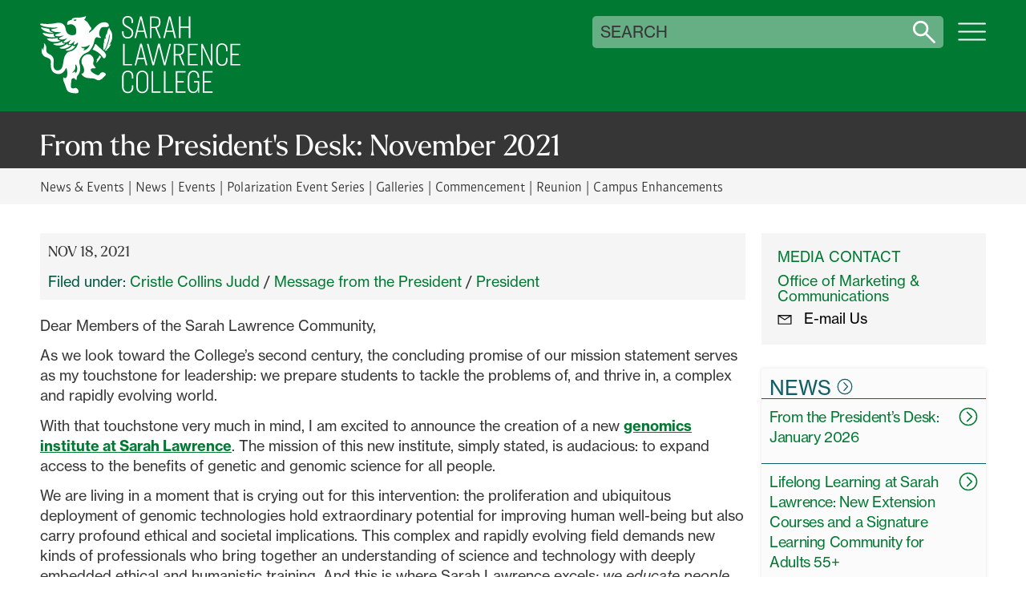

--- FILE ---
content_type: text/html; charset=UTF-8
request_url: https://www.sarahlawrence.edu/news-events/news/2021-11-18-from-the-presidents-desk-november-2021-fs.html
body_size: 39367
content:
<!DOCTYPE html>
<html xmlns="http://www.w3.org/1999/xhtml" class="no-js no-es" lang="en">
    <head>
        <title>From the President's Desk: November 2021 | Sarah Lawrence College</title>
        




<script type="application/ld+json">
{
  "@context": "https://schema.org",
  "@type": "NewsArticle",
  "headline": "From the President's Desk: November 2021",
  "image": [],
  "datePublished": "2024-09-23T15:35-04:00",
  "dateModified": "2024-09-17T14:34-04:00",
  "author": [{
        "@type":"Organization",
        "name": "Sarah Lawrence College",
        "url": "https://www.sarahlawrence.edu"
    }]
}
</script>

        
<meta charset="utf-8" />
<meta content="text/html; charset=UTF-8" http-equiv="Content-Type"/>
<meta http-equiv="X-UA-Compatible" content="IE=edge,chrome=1" />
<meta name="viewport" content="width=device-width" />
<meta name="facebook-domain-verification" content="w1sv6j5ftkxf9l8irvcjtl7ezxxyyc" />

<link rel="apple-touch-icon" sizes="180x180" href="/apple-touch-icon.png"/>
<link rel="icon" type="image/png" sizes="32x32" href="/favicon-32x32.png"/>
<link rel="icon" type="image/png" sizes="16x16" href="/favicon-16x16.png"/>
<link rel="manifest" href="/site.webmanifest"/>
<link rel="mask-icon" href="/safari-pinned-tab.svg" color="#5bbad5"/>
<meta name="msapplication-TileColor" content="#da532c"/>
<meta name="theme-color" content="#3d6229"/><meta content="" http-equiv="refresh"/>



        
        
		
		


<script>
 window.SLC=window.SLC||{},document.addEventListener("readystatechange",(e=>{if("interactive"===e.target.readyState){var t=document.documentElement;if(function(){try{return new Function("(a = 0) => a"),!0}catch(e){return!1}}()){t.classList.replace("no-es","es6"),t.classList.replace("no-es6","es6"),t.classList.replace("no-js","js");const e=document.querySelectorAll(".accordion-heading");if(e.length>0)for(let t of e){let e=document.createElement("div"),o=document.createElementNS("http://www.w3.org/2000/svg","svg"),n=document.createElementNS("http://www.w3.org/2000/svg","circle"),r=document.createElementNS("http://www.w3.org/2000/svg","path"),i=document.createElementNS("http://www.w3.org/2000/svg","g");o.setAttribute("viewBox","0 0 512 512"),o.setAttribute("role","presentation"),o.setAttribute("fill","none"),o.setAttribute("stroke","#000"),o.setAttribute("stroke-width","32"),o.setAttribute("stroke-linecap","round"),o.setAttribute("stroke-linejoin","round"),n.setAttribute("cx","256"),n.setAttribute("cy","256"),n.setAttribute("r","225"),i.setAttribute("class","symbol"),o.classList.add("accordion-toggle"),e.classList.add("icon","i-down-arrow-ui7"),r.setAttribute("d","M376,226l-120,120-120-120"),i.appendChild(n),i.appendChild(r),o.appendChild(i),e.appendChild(o);let c=t.querySelector("span"),a=c.innerText,l=document.createElement("button"),d=document.createElement("div");d.append(a),l.setAttribute("aria-expanded","false"),l.setAttribute("aria-label","Toggle all "+a+" accordion sections"),l.append(d),l.append(e),t.append(l),c.remove()}const o=document.querySelectorAll(".accordion-item");if(o.length>0)for(let e of o)if(null!==e.querySelector(".panel-heading")){let t=document.createElement("div"),o=document.createElementNS("http://www.w3.org/2000/svg","svg"),n=document.createElementNS("http://www.w3.org/2000/svg","circle"),r=document.createElementNS("http://www.w3.org/2000/svg","path"),i=document.createElementNS("http://www.w3.org/2000/svg","g");o.setAttribute("viewBox","0 0 512 512"),o.setAttribute("role","presentation"),o.setAttribute("fill","none"),o.setAttribute("stroke","#000"),o.setAttribute("stroke-width","32"),o.setAttribute("stroke-linecap","round"),o.setAttribute("stroke-linejoin","round"),n.setAttribute("cx","256"),n.setAttribute("cy","256"),n.setAttribute("r","225"),i.setAttribute("class","symbol"),o.classList.add("accordion-toggle"),t.classList.add("icon","i-down-arrow-ui7"),r.setAttribute("d","M376,226l-120,120-120-120"),i.appendChild(n),i.appendChild(r),o.appendChild(i),t.appendChild(o);let c=e.querySelector(".panel-heading"),a=c.querySelector("span"),l=c.dataset.flagLabel,d=a.hasChildNodes()?a.innerHTML:a.innerText,s=e.querySelector(".accordion-content"),u=c.dataset.accordionDisplay,p=document.createElement("button"),h=document.createElement("div");if("collapsed"==u?(s.hidden=!0,p.setAttribute("aria-expanded","false")):(s.hidden=!1,p.setAttribute("aria-expanded","true")),l){let e=document.createElement("span");e.classList.add("flag-label"),e.setAttribute("aria-hidden","true"),e.append(l),p.append(e),p.classList.add("flag"),c.setAttribute("aria-label",`${l}: ${d}`)}h.innerHTML=d,p.append(h),p.append(t),c.append(p),a.remove()}const n=document.querySelectorAll(".section-heading");if(n.length>0)for(let e of n){const t=e.querySelector("h1[id], h2[id], h3[id], h4[id], h5[id], h6[id]");if(!t)continue;const o=t.getAttribute("id");if(!o)continue;const n=t.textContent.trim(),r=document.createElement("button");r.setAttribute("type","button"),r.setAttribute("tabindex","0"),r.setAttribute("aria-label",`Copy link to ${n} section`),r.classList.add("heading-link");const i=document.createElement("span");i.classList.add("sr-only"),i.textContent="Copy link to ",r.appendChild(i);const c=document.createElement("div");c.classList.add("icon","heading-link-icon"),c.setAttribute("aria-hidden","true");const a=document.createElementNS("http://www.w3.org/2000/svg","svg");a.setAttribute("viewBox","0 0 24 24"),a.setAttribute("fill","none"),a.setAttribute("stroke","currentColor"),a.setAttribute("stroke-width","2"),a.setAttribute("stroke-linecap","round"),a.setAttribute("stroke-linejoin","round");const l=document.createElementNS("http://www.w3.org/2000/svg","path");l.setAttribute("d","M10 13a5 5 0 0 0 7.54.54l3-3a5 5 0 0 0-7.07-7.07l-1.72 1.71");const d=document.createElementNS("http://www.w3.org/2000/svg","path");d.setAttribute("d","M14 11a5 5 0 0 0-7.54-.54l-3 3a5 5 0 0 0 7.07 7.07l1.71-1.71"),a.appendChild(l),a.appendChild(d),c.appendChild(a),r.appendChild(c),e.insertBefore(r,t);const s=e=>{e.preventDefault();const n=`${window.location.origin}${window.location.pathname}${window.location.search}#${o}`;if(window.history.pushState(null,"",`#${o}`),navigator.clipboard&&navigator.clipboard.writeText)navigator.clipboard.writeText(n).then((()=>{console.log("URL copied to clipboard:",n)})).catch((e=>{console.error("Failed to copy URL to clipboard:",e)}));else{const e=document.createElement("textarea");e.value=n,document.body.appendChild(e),e.select();try{document.execCommand("copy"),console.log("URL copied to clipboard (fallback):",n)}catch(e){console.error("Failed to copy URL to clipboard (fallback):",e)}document.body.removeChild(e)}t.scrollIntoView({behavior:"smooth",block:"start"})};r.addEventListener("click",s),e.addEventListener("touchstart",(function(o){o.target===t||t.contains(o.target)||(document.querySelectorAll(".section-heading.touched").forEach((t=>{t!==e&&t.classList.remove("touched")})),e.classList.toggle("touched"))})),document.addEventListener("touchstart",(function(t){e.contains(t.target)||e.classList.remove("touched")}))}SLC.formswitch=SLC.formswitch||{},SLC.formswitch.controller=document.querySelector(".form-switch"),SLC.formswitch.controller&&(SLC.formswitch.controller.hidden=!1,SLC.formswitch.controller.addEventListener("change",(e=>{const t=e.target,o=document.querySelector(`.cpt-form[data-id="${t.value}"]`);o&&(o.hidden=!1);document.querySelectorAll(".cpt-multiform .cpt-form").forEach((e=>{e.dataset.id!==t.value&&(e.hidden=!0)}))})))}if("undefined"!=typeof Sentry){switch(window.location.hostname){case"a11y-dev.sarahlawrence.edu":sentryEnv="a11yDev";break;case"test.sarahlawrence.edu":sentryEnv="test";break;case"pending.sarahlawrence.edu":sentryEnv="staging";break;default:sentryEnv="production"}Sentry.init({environment:sentryEnv,ignoreErrors:["TypeError: Failed to fetch","TypeError: NetworkError when attempting to fetch resource."]});const e=document.querySelectorAll(".cpt-accordion");let t=[];if(e.length>0)for(let o of e)0===o.querySelectorAll(".accordion-item").length&&t.push(o);t.length>0&&(Sentry.captureException(new Error(`Found ${t.length} empty accordions on page: ${window.location.href}`)),console.log(`Found ${t.length} empty accordions on page: ${window.location.href}`));const o=document.querySelector(".tpl-discipline");if(o){const e=o.querySelector(".cpt-intro"),t=o.querySelector(".cpt-disciplines");e&&0===e.innerHTML.trim().length&&(Sentry.captureException(new Error(`Found empty intro on page: ${window.location.href}`)),console.log(`Found empty intro on page: ${window.location.href}`)),t&&0===t.innerHTML.trim().length&&(Sentry.captureException(new Error(`Found empty cpt-disciplines on page: ${window.location.href}`)),console.log(`Found empty cpt-disciplines on page: ${window.location.href}`))}const n=document.querySelector(".tpl-faculty-bio");if(n){0===n.querySelector(".rgn-primary").querySelectorAll(".cpt-body, .cpt-accordion").length&&(Sentry.captureException(new Error(`Found empty faculty bio on page: ${window.location.href}`)),console.log(`Found empty faculty bio on page: ${window.location.href}`))}}}})); 
</script>

		
		


 <link rel="preconnect" href="https://ajax.googleapis.com" />
<link rel="preconnect" href="https://www.googletagmanager.com" />
<link rel="preconnect" href="https://www.googleadservices.com" /> 


		
 <!-- Hotjar Tracking Code for https://www.sarahlawrence.edu -->
<script>
    (function(h,o,t,j,a,r){
        h.hj=h.hj||function(){(h.hj.q=h.hj.q||[]).push(arguments)};
        h._hjSettings={hjid:5043698,hjsv:6};
        a=o.getElementsByTagName('head')[0];
        r=o.createElement('script');r.async=1;
        r.src=t+h._hjSettings.hjid+j+h._hjSettings.hjsv;
        a.appendChild(r);
    })(window,document,'https://static.hotjar.com/c/hotjar-','.js?sv=');
</script>
<!-- Google Tag Manager -->
<script>(function(w,d,s,l,i){w[l]=w[l]||[];w[l].push({'gtm.start':
new Date().getTime(),event:'gtm.js'});var f=d.getElementsByTagName(s)[0],
j=d.createElement(s),dl=l!='dataLayer'?'&l='+l:'';j.async=true;j.src=
'https://www.googletagmanager.com/gtm.js?id='+i+dl;f.parentNode.insertBefore(j,f);
})(window,document,'script','dataLayer','GTM-K9X96NXD');</script>
<!-- End Google Tag Manager -->
<script src="https://analytics.ahrefs.com/analytics.js" data-key="vvlem5i1yhLuElY5WXn8nA" async></script>
<script defer src="https://live.clive.cloud/page-views/track/356"></script>
<script defer src="/_assets/v6t/js/js.cookie.min.js"></script> 

		


 <!--  -->
<link rel="stylesheet" href="https://use.typekit.net/yox5fpp.css" />
<link rel="stylesheet" href="/_assets/ui7/css/swiper-bundle.min.css?v=1768935163">
<link rel="stylesheet" href="/_assets/ui7/css/root.min.css?v=1768935163" />
<link rel="stylesheet" href="/_assets/ui7/css/normalize.min.css?v=1768935163" />
<link rel="stylesheet" href="/_assets/ui7/css/bootstrap.min.css?v=1768935163" />
<link rel="stylesheet" href="/_assets/ui7/css/cpt-content.min.css?v=1768935163" />
<link rel="stylesheet" href="/_assets/ui7/css/cpt-indexes.min.css?v=1768935163" />
<link rel="stylesheet" href="/_assets/ui7/css/cpt-link-you.min.css?v=1768935163" />
<link rel="stylesheet" href="/_assets/ui7/css/cpt-media.min.css?v=1768935163" />
<link rel="stylesheet" href="/_assets/ui7/css/cpt-news-events.min.css?v=1768935163" />
<link rel="stylesheet" href="/_assets/ui7/css/cpt-related.min.css?v=1768935163" />
<link rel="stylesheet" href="/_assets/ui7/css/cpt-stats.min.css?v=1768935163" />
<link rel="stylesheet" href="/_assets/ui7/css/footer.min.css?v=1768935163" />
<link rel="stylesheet" href="/_assets/ui7/css/grid.min.css?v=1768935163" />
<link rel="stylesheet" href="/_assets/ui7/css/header.min.css?v=1768935163" />
<link rel="stylesheet" href="/_assets/ui7/css/modals.min.css?v=1768935163" />
<link rel="stylesheet" href="/_assets/ui7/css/nav.min.css?v=1768935163" />
<link rel="stylesheet" href="/_assets/ui7/css/00_style.min.css?v=1768935163" />
<link rel="stylesheet" href="/_assets/ui7/css/gallery.min.css?v=1768935163" /> 


		
        
        <!--<meta content="33a8cf077f00010135464686733d74f2" name="cascade"/>--><script type="text/javascript">var cas = "33a8cf077f00010135464686733d74f2";</script>
        
        <meta content="2021-11-18" name="created"/>
		
 <meta property="og:image" content="https://www.sarahlawrence.edu/_assets/images/slideshow-home.jpg" /> 

		


 <script defer="" src="https://code.jquery.com/jquery-3.6.0.min.js"></script>
<script defer="" src="/_assets/ui7/js/jquery.lazyload.min.js?v=1768935163"></script>
<script defer="" src="/_assets/ui7/js/events.min.js?v=1768935163"></script>
<script defer="" src="/_assets/ui7/js/gallery.min.js?v=1768935163"></script>
<script defer="" src="/_assets/ui7/js/modals.min.js?v=1768935163"></script>
<script defer="" src="/_assets/ui7/js/popovers.min.js?v=1768935163"></script>
<script defer="" src="/_assets/ui7/js/script.min.js?v=1768935163"></script>
<script defer="" src="/_assets/ui7/js/swiper-bundle.min.js?v=1768935163"></script>
<script defer="" src="/_assets/ui7/js/swiper-init.min.js?v=1768935163"></script>
<script defer="" src="/_assets/v6t/wicg-inert/inert.js"></script>

<script defer data-domain="sarahlawrence.edu" src="https://plausible.io/js/plausible.js"></script>
<script src="https://cdn.usefathom.com/script.js" data-site="AQUFANOV" defer></script>
<script defer src="https://apply.slc.edu/ping">/**/</script> 


    </head>
    <body class="interior">
		
 <a href="#main-container" id="skip-link">Skip to main content</a> 


        
<system-region name="DEFAULT">

<span style="display:none;"> </span>


</system-region>
		<div class="site-nav-header-container">
			<div class="site-nav-header-masthead">
				


 <header id="site-header" role="banner" class="interior">
    <div id="identifier">
        <a href="/" aria-label="SLC Home">
            <div class="icon identifier">
            <svg class="gryphon-wordmark" viewBox="0 0 324 126" role="presentation" xmlns="http://www.w3.org/2000/svg">
    <g class="mark">
        <g class="mark-college">
            <path d="M150.77 97.9101V101.32H148.35V98.3801C148.35 93.3901 145.99 90.7101 141.84 90.7101C137.69 90.7101 135.12 93.9701 135.12 98.4301V115.13C135.12 119.59 137.8 122.85 141.84 122.85C145.88 122.85 148.35 120.17 148.35 115.18V112.24H150.77V115.65C150.77 121.79 147.04 125 141.63 125C136.22 125 132.6 120.9 132.6 114.92V98.6401C132.6 92.6501 136.33 88.5601 141.74 88.5601C147.15 88.5601 150.77 91.7601 150.77 97.9101Z" />
            <path d="M174.86 98.9601V114.61C174.86 120.96 171.13 125.01 165.25 125.01C159.37 125.01 155.64 120.97 155.64 114.61V98.9601C155.64 92.6101 159.37 88.5601 165.25 88.5601C171.13 88.5601 174.86 92.6001 174.86 98.9601ZM158.16 98.9601V114.61C158.16 119.65 160.73 122.85 165.25 122.85C169.77 122.85 172.34 119.65 172.34 114.61V98.9601C172.34 93.9201 169.77 90.7201 165.25 90.7201C160.73 90.7201 158.16 93.9201 158.16 98.9601Z" />
            <path d="M182.84 89.29V122.06H194.81V124.27H180.32V89.3H182.84V89.29Z" />
            <path d="M202.9 89.29V122.06H214.87V124.27H200.38V89.3H202.9V89.29Z" />
            <path d="M235.07 89.29V91.5H221.79V105.47H232.4V107.68H221.79V122.07H235.18V124.28H219.27V89.31H235.08L235.07 89.29Z" />
            <path d="M257.22 98.8001V99.9601H254.8V98.8001C254.8 93.8601 252.44 90.7101 248.13 90.7101C243.82 90.7101 241.36 94.0201 241.36 98.8001V114.66C241.36 119.44 243.93 122.75 248.08 122.75C251.91 122.75 254.85 119.44 254.85 113.88L254.91 107.66H248.98V105.5H257.38L257.32 124.28H255.8L255.43 118.87C254.85 122.21 252.12 124.91 247.71 124.91C242.41 124.91 238.84 120.76 238.84 114.62V98.8101C238.84 92.7201 242.52 88.5701 248.19 88.5701C253.86 88.5701 257.22 92.4001 257.22 98.8101V98.8001Z" />
            <path d="M279.01 89.29V91.5H265.73V105.47H276.34V107.68H265.73V122.07H279.12V124.28H263.21V89.31H279.02L279.01 89.29Z" />
        </g>
        <g class="mark-lawrence">
            <path d="M136.76 45.01V77.78H148.73V79.99H134.24V45.02H136.76V45.01Z" />
            <path d="M218.64 79.99H216.12V45.02H223.26C229.98 45.02 232.97 47.59 232.97 53.37V55.34C232.97 59.28 230.97 62.27 226.93 63.37L233.7 79.99H231.02L224.51 63.79C224.09 63.84 223.67 63.84 223.2 63.84H218.63V79.99H218.64ZM218.64 61.69H223.1C228.04 61.69 230.45 59.06 230.45 55.18V53.52C230.45 48.9 228.3 47.22 223.05 47.22H218.64V61.69Z" />
            <path d="M255.04 45.01V47.22H241.76V61.19H252.37V63.4H241.76V77.79H255.15V80H239.24V45.03H255.05L255.04 45.01Z" />
            <path d="M262.73 45.01L276.17 74.15H276.28V45.01H278.59V79.98H276.49L262.84 50.58H262.73V79.98H260.42V45.01H262.73Z" />
            <path d="M303.01 53.63V57.04H300.59V54.1C300.59 49.11 298.23 46.43 294.08 46.43C289.93 46.43 287.36 49.69 287.36 54.15V70.85C287.36 75.31 290.04 78.57 294.08 78.57C298.12 78.57 300.59 75.89 300.59 70.9V67.96H303.01V71.37C303.01 77.51 299.28 80.72 293.87 80.72C288.46 80.72 284.84 76.62 284.84 70.64V54.36C284.84 48.37 288.57 44.28 293.98 44.28C299.39 44.28 303.01 47.48 303.01 53.63Z" />
            <path d="M323.7 45.01V47.22H310.42V61.19H321.03V63.4H310.42V77.79H323.81V80H307.9V45.03H323.71L323.7 45.01Z" />
            <path d="M152.84 79.9901H155.36L157.83 70.0701H168.44L170.91 79.9901H173.54L164.55 44.8101H161.84L152.85 79.9901H152.84ZM167.91 67.8601H158.35L163.08 48.9601H163.19L167.92 67.8601H167.91Z" />
            <path d="M192.22 49.4201L200.17 79.9901H202.63L211.74 45.0101H209.17L201.5 75.8901H201.4L193.7 44.8101H190.85L183.13 75.8901H183.02L175.36 45.0101H172.68L181.8 79.9901H184.25L192.22 49.4201Z" />
        </g>
        <g class="mark-sarah">
            <path d="M150.34 9.24001V11.24H147.87V9.35001C147.87 5.31001 146.4 2.21001 141.67 2.21001C137.63 2.21001 135.58 4.94001 135.58 8.72001C135.58 12.82 138.05 14.5 142.51 16.96C147.55 19.74 150.6 21.84 150.6 27.41C150.6 32.98 147.03 36.44 141.57 36.44C135.69 36.44 132.59 32.87 132.59 27.15V24.79H135.06V27.05C135.06 31.62 137.21 34.24 141.57 34.24C145.67 34.24 148.08 31.82 148.08 27.52C148.08 23.22 145.87 21.64 141.04 19.12C136.42 16.7 133.06 14.29 133.06 8.83001C133.06 3.95001 136.05 0.0100098 141.72 0.0100098C148.02 0.0100098 150.33 4.05001 150.33 9.25001L150.34 9.24001Z" />
            <path d="M180.29 35.71H177.77V0.73999H184.91C191.63 0.73999 194.62 3.30999 194.62 9.08999V10.65C194.62 14.59 192.62 17.99 188.58 19.09L195.35 35.71H192.67L186.16 19.51C185.74 19.56 185.32 19.56 184.85 19.56H180.28V35.71H180.29ZM180.29 17.41H184.75C189.69 17.41 192.1 14.38 192.1 10.49V9.23999C192.1 4.61999 189.95 2.93999 184.7 2.93999H180.29V17.41Z" />
            <path d="M227.12 0.73999V16.91H240.46V0.73999H242.98V35.71H240.46V19.12H227.12V35.71H224.6V0.73999H227.12Z" />
            <path d="M164.35 0.540039H161.64L152.65 35.71H155.17L157.64 25.79H168.25L170.72 35.71H173.35L164.35 0.540039ZM158.16 23.58L162.89 4.68004H163L167.73 23.58H158.17H158.16Z" />
            <path d="M210.91 0.540039H208.2L199.21 35.71H201.73L204.2 25.79H214.81L217.28 35.71H219.91L210.91 0.540039ZM204.72 23.58L209.45 4.68004H209.56L214.29 23.58H204.73H204.72Z" />
        </g>
    </g>
    <g class="grypheth">
        <g class="wing-tips">
            <path d="M49.6801 50.3001C50.5701 49.4301 51.5401 48.2301 51.5401 48.2301C51.8601 47.8301 52.0801 47.5501 52.3701 47.5701C52.6901 47.5901 52.7901 47.9601 53.3401 48.3001C53.6501 48.4901 53.9201 48.5701 54.1801 48.6401C55.4701 48.9901 56.4401 48.2501 56.6801 48.5401C56.9901 48.9301 55.5301 50.5801 55.2901 50.8601C54.6601 51.5801 53.6801 52.6801 52.0401 53.7501C51.7501 53.9401 50.2801 54.8801 48.1701 55.5501C47.1101 55.8901 46.3301 56.0101 45.8601 56.0701C45.0201 56.1801 44.2901 56.2701 43.3701 56.0701C42.6901 55.9201 41.5601 55.6801 41.5001 55.2101C41.3901 54.2801 45.6601 53.0801 48.2401 51.3901C48.8201 51.0101 49.2101 50.7601 49.6801 50.3001Z" />
            <path d="M1.38988 18.66C1.49988 18.49 1.76988 18.42 5.15988 18.98C5.76988 19.08 6.43988 19.21 7.15988 19.36C8.13988 19.57 8.12988 19.6 8.98988 19.78C10.0699 20.01 10.9999 20.15 11.5399 20.23C11.9199 20.29 12.2499 20.33 12.8499 20.42C13.5099 20.52 13.6499 20.56 13.8099 20.61C14.2199 20.75 14.7799 20.94 14.9899 21.4C14.9899 21.42 15.0499 21.62 15.1699 22.02C15.2099 22.16 15.2499 22.33 15.3099 22.55C15.3499 22.72 15.3399 22.69 15.3599 22.76C15.5199 23.34 15.7299 23.69 15.7799 23.77C15.8799 23.94 15.9999 24.09 16.1399 24.24C16.9499 25.18 18.0899 25.71 19.0799 26.05C20.0499 26.41 20.8599 26.57 20.9599 26.78C20.9799 26.78 20.9799 26.83 20.9799 26.83C20.9299 27.14 19.6299 27.16 19.6299 27.16C15.4899 27.22 12.0699 26.04 11.4899 25.83C8.80988 24.89 6.89988 24.21 4.73988 22.59C3.10988 21.35 1.00988 19.31 1.39988 18.66H1.38988Z" />
            <path d="M6.34992 30.4801C5.84992 30.0601 3.73992 28.5401 4.15992 27.6501C4.32992 27.3401 4.87992 27.4601 5.12992 27.4901C7.01992 27.6501 8.93992 27.9301 10.8099 28.2101C10.8099 28.2101 15.0499 29.1901 19.7599 29.0101C19.8899 29.0101 20.2499 29.0101 20.9699 29.0101C22.0199 29.0101 22.2499 29.0401 22.3599 29.2101C22.4999 29.4201 22.2699 29.6101 22.1399 30.4201C22.0799 30.8101 22.0199 31.2201 22.1599 31.7001C22.2599 32.0601 22.4299 32.3101 22.5199 32.4401C22.8599 32.9001 23.3299 33.1801 23.4899 33.2801C23.6499 33.3801 23.7999 33.5101 24.0499 33.6701C24.1999 33.7601 24.3399 33.8701 24.3499 34.0001C24.3399 34.1701 24.0199 34.2901 23.8599 34.3601C23.6299 34.4401 23.4299 34.4501 23.1599 34.4801C22.5999 34.5201 22.1299 34.5101 21.6999 34.5301L21.2699 34.5501C17.4699 34.5801 14.3299 33.9301 14.3299 33.9301C12.1599 33.5101 10.0299 32.8401 8.08992 31.7101C7.47992 31.3501 6.88992 30.9501 6.34992 30.5001V30.4801Z" />
            <path d="M13.7599 39.48C12.8099 38.81 10.9599 37.3 11.2699 36.62C11.4699 36.19 12.3599 36.33 15.5399 36.46C17.8599 36.56 19.0299 36.61 19.9899 36.59C21.6799 36.51 23.4199 36.45 25.6099 35.92C26.8099 35.64 28.2199 35.21 28.4199 35.58L28.4399 35.6V35.66C28.4399 35.87 28.1099 36.13 28.0799 36.63C28.0299 37.55 29.0199 38.29 29.3699 38.56C29.7699 38.86 30.4399 39.06 31.7299 39.52C32.3299 39.73 32.7199 39.85 32.7199 40.04C32.7199 40.26 32.2499 40.44 31.7199 40.65C31.2199 40.85 30.8199 40.94 30.6899 40.97C29.5399 41.24 28.9099 41.39 27.9599 41.54C27.7199 41.58 27.3599 41.62 26.6399 41.72C26.2999 41.77 26.0599 41.8 25.7599 41.83C25.7599 41.83 25.3699 41.87 24.9599 41.9C24.0199 41.98 22.9099 42.06 21.4699 41.96C21.1799 41.93 20.4899 41.87 19.6599 41.72C16.1399 41.11 14.2599 39.87 13.7399 39.48H13.7599Z" />
            <path d="M24.4001 47.13C24.1601 47.05 21.1701 46.02 21.2901 45.28C21.3701 44.76 22.9901 44.83 26.7301 44.14C29.0401 43.7 30.2001 43.47 31.2901 43.03C32.1301 42.68 34.4901 41.84 34.9901 41.53C35.0101 41.53 35.1601 41.44 35.3801 41.35C35.6401 41.27 35.8901 41.18 35.9901 41.27C36.1701 41.43 35.6501 41.95 35.7501 42.67C35.8201 43.15 36.1501 43.49 36.2801 43.63C36.6701 44.02 37.1201 44.15 37.5601 44.27C37.8901 44.36 38.1401 44.38 38.6301 44.42C39.6801 44.52 40.1901 44.44 40.2601 44.65C40.2901 44.76 40.1601 44.92 40.0601 45.03C39.9501 45.15 39.8601 45.2 39.5601 45.37C38.9101 45.73 38.6701 45.84 38.4801 45.91C38.4801 45.91 38.4101 45.95 38.3101 45.98C36.2701 46.8 34.5101 47.21 34.5101 47.21C33.4301 47.46 31.5201 47.83 29.1501 47.81C27.8601 47.79 26.3001 47.76 24.4101 47.13H24.4001Z" />
            <path d="M36.9802 53.04C36.5002 53.06 36.0002 53.07 35.3602 52.98C33.7102 52.77 31.4102 52.05 31.4402 51.38C31.4402 50.86 32.8502 50.88 35.7702 49.76C39.7702 48.2 42.3302 46.14 42.7202 45.78C42.7902 45.72 42.8502 45.65 42.9002 45.61C43.0302 45.48 43.2102 45.34 43.3702 45.21C43.6302 45.04 43.7902 44.95 43.9502 44.96C44.3602 45.03 44.2602 45.99 44.9402 46.62C45.2302 46.89 45.5402 46.98 45.8802 47.07C47.8602 47.56 49.6202 46.4 49.8802 46.76C50.0302 47 49.4202 47.64 49.0102 48.07C47.8102 49.37 46.3302 50.11 45.2002 50.69C45.1602 50.71 45.1402 50.71 45.1302 50.73C43.1202 51.7 42.1002 52.2 40.6702 52.55C39.0102 52.96 37.6502 53.02 37.0102 53.02L36.9802 53.04Z" />
        </g>
        <g class="gryphon-body">
            <path d="M69.12 92.9801C70.27 92.4101 70.66 91.0101 70.88 90.1601C71.49 87.8301 71.09 85.4201 70.41 83.1601C69.73 80.9101 68.1 79.0801 67.42 76.8301C65.84 71.6001 68.28 65.7501 73.15 63.2501C74.16 62.7301 77.22 61.1601 80.54 62.3001C84.11 63.5201 86.09 67.1901 86.58 70.0101C87.31 74.1501 84.91 75.5101 86.23 78.7501C87.42 81.6501 90.36 83.0201 89.83 84.0801C89.57 84.6001 88.65 84.7101 87.75 84.8201C86.35 84.9901 86.02 84.5701 84.91 84.7201C84.6 84.7601 82.62 85.0101 82.01 86.4101C81.16 88.3701 83.15 90.4101 84.55 91.4701C86.25 92.7501 88.11 93.7901 90.01 94.7401C90.93 95.2001 91.87 95.6401 92.88 95.7901C93.89 95.9401 95 95.7701 95.78 95.1101C96.62 94.4001 96.98 93.2501 97.73 92.4501C98.94 91.1801 100.94 91.0301 102.65 91.4101C103.7 91.6401 105.16 92.4701 105.86 93.2901C107.12 94.8001 105.82 95.9301 104.75 97.1801C103.44 98.7101 101.9 100.06 100.42 101.42C98.43 103.26 96.07 103.96 95.35 104.07C92.09 104.57 90.15 102.21 87.12 101.44C86.05 101.17 84.95 101.09 83.86 101.03C78.82 100.75 73.47 100.78 69.48 97.2301C68.16 96.0601 66.58 94.1701 67.03 93.4701C67.32 93.0201 68.14 93.4701 69.12 92.9901H69.11L69.12 92.9801Z" class="leg-background" />
            <path d="M101.32 66.9099C101.11 66.5699 101.09 66.3899 100.8 66.0399C100.66 65.8599 100.6 65.8099 100.29 65.4599C100.14 65.2999 99.9602 65.0899 99.7102 64.8099C98.9302 63.8999 98.3902 63.2399 98.1202 62.9099C97.3102 61.9599 94.8702 59.4399 91.3702 57.4099C90.6202 56.9699 88.7902 56.0199 87.7902 55.6599C87.6202 55.5999 87.4902 55.5499 87.3702 55.4899C87.0702 55.3599 86.8502 55.2399 86.7902 55.1999C85.9402 54.7299 85.1302 54.7399 84.9302 54.2999C84.7402 53.8999 85.2702 53.5199 86.1202 52.0499C86.3502 51.6599 86.6302 51.0599 87.2002 49.8699C87.7302 48.7699 87.9902 48.2099 88.2202 47.6699C88.9202 45.9899 88.9002 45.5999 89.2702 45.4599C89.9302 45.2199 90.7902 46.1599 92.0602 47.4099C93.3202 48.6499 94.6502 49.7999 95.9802 50.9699C98.6002 53.2599 101.25 55.5299 103.64 58.0599C104.75 59.2299 105.82 60.4899 106.37 62.0099C106.81 63.2399 106.86 64.6799 106.27 65.8699C105.76 66.9199 104.98 68.4999 103.62 68.5199C103.1 68.5199 102.67 68.2599 102.5 68.1799C101.86 67.7899 101.5 67.1799 101.33 66.8999L101.32 66.9099Z" class="arm-background" />
            <path d="M59.3801 125.16C60.8601 125.03 61.9301 124.42 62.1301 123.5C62.4101 122.17 62.1601 119.99 60.6301 118.32C60.3201 117.98 59.8101 117.43 58.9501 117.04C58.6901 116.93 57.8801 116.43 55.8201 116.75C54.5101 116.95 54.1401 117.53 53.0901 117.38C52.2601 117.26 51.8501 117.2 51.2301 116.86C49.4701 115.89 49.7801 113.84 49.7501 112.88C49.7001 110.87 49.9501 109.23 50.2001 108.08C50.6601 105.99 50.2501 104.69 50.5601 103.48C50.8701 102.29 51.6201 101.65 52.0801 101.33C52.5401 101.01 54.0201 100.53 55.0401 100.84C56.0001 101.12 56.4101 101.65 56.6901 102.39C56.9201 102.99 57.9701 103.77 58.8701 103.3C59.6001 102.91 58.9701 101.2 59.4201 99.13C59.7701 97.57 60.5901 96.43 61.2501 95.69C65.8801 90.86 65.0501 82.96 64.3201 79.57C64.0601 78.42 63.3401 76.66 63.3901 74.43C63.4701 71.04 64.9701 68.5 65.7401 67.22C67.6501 64.04 70.0601 62.2 71.1301 61.52C72.7301 60.51 75.4001 59.34 75.8601 59.11C79.8301 57.16 80.2501 56.12 82.3101 53.21C83.8601 51.02 84.7701 49.2 85.3201 47.99C86.6901 45.02 87.3301 42.24 87.3301 42.24C87.7801 40.25 87.8201 39.07 88.7001 37.11C89.0701 36.29 89.7501 34.96 91.0101 34.44C91.2201 34.36 91.7301 34.15 92.3701 34.23C92.9401 34.3 93.1901 34.54 93.7201 34.83C95.2201 35.63 96.6501 35.51 97.2301 35.45C97.8301 35.39 98.3501 35.35 98.4601 35.05C98.6601 34.57 97.7001 33.91 97.0601 33.17C95.2101 31.08 95.5001 27.92 95.6101 26.85C95.6501 26.43 95.7601 25.99 95.8801 25.57C95.9901 25.13 96.2801 23.92 97.0001 22.19C97.6401 20.7 97.9501 19.94 98.6201 19.35C99.1401 18.87 99.6601 18.66 99.9601 18.51C101.07 18.01 102.47 17.81 103.69 17.9C104.13 17.93 105.46 17.95 106.6 17.95C107.84 17.95 108.95 17.9 110.18 17.32C110.77 17.04 111 16.56 111.15 16.17C111.53 15.11 110.83 13.28 110.2 12.45C107.89 9.40003 102.28 10.16 101.61 10.26C99.6201 10.53 97.7501 11.27 96.0401 12.33C95.3501 12.76 94.6801 13.22 94.0301 13.71C91.6401 15.52 89.6001 17.69 87.6701 19.97C85.8901 22.07 82.1601 25.16 81.5801 25.59C79.9801 26.78 79.4601 27.1 79.3401 27.01C78.7701 26.52 79.2901 24.6 81.5601 22.63C82.1901 22.08 81.8701 22.38 82.6101 21.74C83.1801 21.24 83.2001 20.39 82.9801 19.55C82.8001 18.87 81.5601 18.04 80.8001 16.78C79.4701 14.56 78.2501 12.24 76.6401 10.22C76.5201 10.07 75.7901 9.30003 74.8001 8.49003C74.1001 7.92003 71.8901 6.31003 71.6201 6.11003C71.4401 5.98003 71.3501 5.71003 71.5001 5.50003C71.6501 5.29003 72.7401 4.20003 72.7401 4.20003C73.5501 3.00003 74.6801 0.830031 74.1301 0.320031C73.8601 0.0600306 73.3901 0.390031 71.5201 1.02003C71.5201 1.02003 69.7301 1.62003 67.7601 2.02003C67.4001 2.09003 66.1601 2.35003 64.5701 2.47003C61.5601 2.69003 60.4001 2.20003 57.2201 2.59003C56.8401 2.65003 56.5401 2.70003 56.3301 2.72003C56.3301 2.72003 51.5701 3.51003 51.1101 5.29003C50.9701 5.81003 51.0501 6.01003 51.0501 6.01003C51.0801 6.12003 51.1501 6.25003 51.1001 6.33003C51.0301 6.39003 50.8901 6.39003 50.8601 6.37003C50.4901 6.33003 46.8001 6.98003 45.1501 8.68003C43.1601 10.76 43.6301 14.24 44.3101 14.5C44.5101 14.58 44.6601 14.31 45.6701 13.96C46.2301 13.77 46.6901 13.69 47.0601 13.61C47.3601 13.56 47.9901 13.44 48.9101 13.41C50.1701 13.35 50.9201 13.31 51.8501 13.57C53.1601 13.91 54.0101 14.57 54.4001 14.88C55.4801 15.74 56.4401 16.65 56.8001 17.25C57.8601 18.99 58.1101 20.61 58.2201 21.33C58.3801 22.41 58.4801 23.59 58.4601 24.23C58.4301 25.34 58.3101 26.7 58.1301 27.81C58.0501 28.4 57.8501 29.03 57.3101 29.68C56.2401 30.97 52.6701 31.14 51.5801 31.1C49.9201 31.04 48.6701 30.68 47.9401 30.41C46.4601 29.85 45.4001 29.07 44.7401 28.51C44.7401 28.51 42.9501 26.77 41.9801 23.86C41.5901 22.68 41.7801 22.63 41.3701 20.92C40.8201 18.63 40.2401 16.17 38.4301 14.25C36.9701 12.7 35.1001 11.8 35.1001 11.8C35.0201 11.75 34.9401 11.72 34.8801 11.7C31.0801 9.97003 24.8201 11.61 24.8201 11.61C17.2901 13.07 11.4101 13.03 7.31008 12.69C5.37008 12.52 0.280079 11.98 0.0100793 13C-0.109921 13.45 0.690079 14.36 1.41008 14.8C1.51008 14.85 1.85008 15.02 2.51008 15.32C3.22008 15.65 3.58008 15.82 3.88008 15.95C4.22008 16.08 4.93008 16.39 6.22008 16.76C7.46008 17.12 9.11008 17.44 12.2701 18.02C13.3201 18.21 14.3501 18.39 15.4001 18.49C19.1401 18.88 23.1501 18.76 24.5601 18.68C25.3201 18.63 25.9001 18.64 27.0801 18.68C28.4101 18.74 28.5301 18.81 28.5501 18.86C28.5701 19.13 26.8701 19.77 25.2001 20.16C23.1401 20.61 21.4201 20.58 18.8901 21.5C18.1601 21.76 17.7901 21.94 17.7301 22.26C17.5701 23.18 20.2301 24.43 21.6101 24.94C24.2001 25.95 26.4901 26.03 26.9201 26.04C28.7501 26.1 30.5701 26.22 32.4001 26.24C32.7101 26.24 33.6501 26.24 33.7101 26.51C33.7401 26.68 33.4101 26.88 33.0601 27.09C32.8201 27.24 32.5601 27.38 31.4601 27.8C31.2301 27.89 31.1201 27.94 31.0701 27.96C30.2101 28.27 29.5501 28.43 29.3001 28.49C28.0901 28.77 26.8801 29.05 25.7001 29.77C25.0001 30.21 24.3601 30.62 24.3701 31.09C24.4201 32.09 27.0801 32.64 27.3101 32.69C27.3101 32.69 29.0301 33.05 31.7701 32.72C32.7201 32.59 32.6601 32.54 35.2301 32.11C37.8001 31.69 38.3301 31.66 38.3601 31.79C38.3801 31.85 38.3101 31.95 37.0701 32.61C35.8701 33.24 34.9501 33.61 34.6101 33.75C34.0301 34 30.5701 35.54 30.7201 36.63C30.8001 37.28 32.1501 37.57 33.1701 37.78C35.1101 38.22 36.7401 37.97 37.8001 37.78C39.5301 37.48 41.2201 36.9 41.7401 36.73C43.0701 36.27 43.6301 35.98 43.7101 36.11C44.0701 36.62 37.1301 41.16 37.8101 42.61C38.2001 43.45 41.1301 43.01 42.9301 42.42C44.5501 41.86 46.0501 40.91 46.9401 40.34C48.5901 39.28 49.3101 38.57 49.5201 38.73C49.9901 39.16 45.3501 44.2 46.3701 45.49C46.9601 46.23 49.2501 45.46 50.2601 45.02C51.2601 44.56 51.9201 44 53.0901 42.99C55.0101 41.35 55.7601 40.3 56.0201 40.45C56.4801 40.74 53.4701 45.31 54.5301 46.31C55.0301 46.78 56.2601 46.28 56.6001 46.14C57.8901 45.61 59.4801 44.13 59.9701 43.53C60.0401 43.45 60.2501 43.2 60.6001 43.12C60.8201 43.07 61.0401 43.12 61.1201 43.18C61.6801 43.51 60.8401 46.45 59.3401 49.38C57.2901 53.38 53.4101 56.7 46.9001 57.8C44.6701 58.17 43.2201 60.07 41.7901 62.05C40.2501 64.18 39.4001 66.28 39.0401 67.4C38.1201 70.33 37.9401 73.42 37.3601 76.42C36.4201 81.32 35.7801 84.67 33.0401 86.65C32.6401 86.95 30.2601 88.6 27.3001 88.1C26.7501 88 25.3101 87.72 24.1201 86.68C20.2101 83.29 22.2101 75.3 22.0501 71.77C21.9901 70.12 21.7401 68.6 20.8401 66.94C17.4801 60.76 11.3401 62.66 10.1301 56.5C9.76008 54.62 10.0701 53.56 10.1301 51.83C10.2701 47.86 7.56008 44.69 6.61008 44.35C6.55008 44.33 6.37008 44.27 6.26008 44.33C6.04008 44.5 6.26008 45.02 6.36008 45.67C6.80008 48.54 6.46008 49.28 5.73008 51.83C5.19008 53.7 5.73008 55.31 5.20008 55.35C4.09008 55.39 4.47008 52.62 3.72008 52.36C3.07008 52.16 2.00008 55.5 2.57008 58.54C2.95008 60.65 4.00008 62.13 4.55008 62.86C5.89008 64.72 7.43008 65.69 7.91008 65.98C8.93008 66.6 9.18008 66.5 11.0201 67.26C13.7301 68.39 15.4001 69.08 16.4201 70.43C17.4601 71.84 17.5001 73.41 17.4101 75.03C16.7901 85.46 18.6201 91.63 26.9001 93.69C28.7601 94.15 30.3701 94.06 31.3001 93.95C31.3001 93.95 31.9701 93.85 31.9801 93.84C32.1701 93.81 33.7601 93.53 35.5201 92.47C36.8901 91.65 37.8201 90.69 38.3901 90C38.8001 89.51 39.4301 88.69 40.1101 87.61C41.2901 85.73 41.8201 84.26 42.3501 84.35C42.5701 84.39 42.6901 84.66 42.8401 85.07C43.6101 87.16 43.7801 88.94 43.7901 89.05C43.9401 90.61 44.0001 91.39 44.0101 92.55C44.0101 93.84 44.0101 95.15 43.6501 96.79C43.3301 98.31 43.1301 99.13 42.3701 99.79C41.8101 100.27 40.7701 100.81 39.8701 100.5C38.9701 100.19 38.8201 99.27 38.3401 99.33C37.6701 99.42 37.4201 101.33 37.4001 101.51C37.1901 103.25 37.7101 104.74 38.1501 105.95C38.3901 106.62 38.3901 106.49 39.0701 108.12C39.0701 108.12 39.6501 109.51 40.2201 111.04C41.5201 114.5 41.2101 114.7 42.1001 116.78C42.8101 118.44 43.4601 120.73 45.2601 122.15C46.3301 122.99 47.5501 123.52 47.6501 123.57C47.9901 123.71 48.4901 123.9 49.8201 124.23C50.8501 124.48 51.9001 124.81 53.7601 125.01C55.6201 125.21 57.9001 125.27 59.3801 125.14V125.16ZM66.5301 50.2C66.6701 49.72 68.8201 50.6 72.3301 49.96C73.1401 49.81 74.9301 49.48 76.9801 48.43C78.9501 47.42 79.6601 46.52 79.9501 46.75C80.4501 47.14 79.0601 50.09 77.0601 52.3C76.5301 52.89 75.6001 53.89 74.1201 54.66C71.9601 55.77 69.7601 55.79 69.6901 55.47C69.6401 55.27 70.4301 55.02 71.3601 53.9C71.6601 53.54 72.1501 52.95 72.0001 52.64C71.8601 52.34 71.2101 52.45 70.9101 52.47C68.7301 52.68 66.3601 50.72 66.5201 50.18L66.5301 50.2ZM55.6801 7.85003C54.9601 7.56003 54.2501 6.80003 54.3801 6.33003C54.4401 6.10003 54.6901 6.01003 55.0601 5.88003C56.0501 5.53003 56.4601 5.88003 57.6601 5.66003C58.2401 5.56003 58.4301 5.43003 58.5601 5.57003C58.8201 5.86003 58.4501 6.91003 57.7701 7.49003C57.2101 7.97003 56.4001 8.14003 55.6801 7.85003ZM55.2201 88.05C58.4701 83.69 56.3801 78.59 57.3801 78.47C58.1001 78.39 59.1501 80.98 59.3501 81.48C60.4101 84.1 60.1401 86.29 60.0001 87.35C59.9701 87.54 59.8301 88.55 59.3401 89.79C59.3401 89.79 58.6101 91.63 57.2101 92.46C57.1001 92.52 56.8701 92.65 56.7301 92.58C56.4801 92.46 56.7801 91.89 56.6601 90.99C56.5901 90.47 56.5601 90.21 56.3601 90.13C55.8601 89.92 55.0601 91.08 53.0601 91.74C52.5801 91.9 52.1901 92.03 52.0601 91.91C51.6901 91.57 53.9301 89.77 55.2101 88.05H55.2201Z" class="body-foreground" />
        </g>
        <g class="quill">
            <path d="M96.4602 63.93C96.6102 63.93 96.6502 64.02 97.3602 64.8C98.1402 65.67 98.4102 65.91 98.3902 66.3C98.3902 66.43 98.3002 66.57 98.1502 66.87C97.9202 67.31 96.9702 68.81 96.9202 68.87C96.1702 69.86 95.7802 70.68 93.8002 73.1C93.8002 73.1 91.3402 76.11 90.7002 75.87H90.6902C90.4502 75.71 91.7702 73.86 91.8702 72.19C91.8702 72.03 91.9702 72.13 91.7702 71.12C91.5802 70.11 92.5002 69.9 93.2302 68.88C93.9602 67.86 93.7502 68.25 94.6402 66.73C95.5002 65.27 96.0702 63.92 96.4702 63.93H96.4602Z" class="nib" />
            <path d="M106.2 55.9499C106.54 55.8099 107.01 55.6099 107.62 55.3699C108.23 55.1399 108.94 55.0499 109.22 54.9899C109.24 54.9399 109.27 54.8899 109.28 54.8399C109.1 54.6999 108.22 54.6499 107.97 54.6499C107.72 54.6499 107.75 54.1599 108.09 53.9999C110.19 53.0299 111.61 50.8299 112.85 48.7699C113.39 47.8699 113.81 47.1799 114.14 46.7699C114.47 46.3499 114.73 45.8699 114.53 45.6799C114.33 45.4899 113.28 46.1099 112.06 46.9899C112.03 46.9599 112 46.9399 111.98 46.9099C112.03 46.8199 112.12 46.6299 112.12 46.6299C112.12 46.6299 112.49 46.0999 113.17 44.9599C114.4 42.8899 115.32 40.7499 115.96 38.5699C116.91 35.3099 117.06 32.2499 116.51 29.3699C116.17 27.6099 115.64 25.9699 114.83 24.5099C114.14 23.2799 113.18 22.1199 112.75 21.2099C112.32 20.2999 112.27 18.8699 111.86 19.1199C111.45 19.3699 110.5 20.6299 110 21.7199C109.1 23.6599 108.29 26.1699 108.31 27.6699C108.32 28.8899 108.37 29.1099 108.36 29.6699C108.36 30.1799 107.45 28.3499 107.21 29.0699C106.97 29.7799 106.71 30.5699 106.31 31.7399C106.07 32.4599 105.94 32.8099 105.89 33.0399C105.71 33.7799 105.77 34.7599 105.84 35.1799C105.91 35.5999 106.11 36.2299 106.32 36.6099C106.67 37.1999 106.78 37.9299 106.69 37.9899C106.6 38.0499 106.51 37.5699 106.17 37.1999C105.86 36.8799 105.45 36.4999 105.45 36.4999C105.45 36.4999 104.74 35.6299 104.48 36.5599C104.22 37.4899 103.4 39.9299 103.37 41.2899C103.35 42.1299 103.77 43.0399 104.17 43.6299C104.25 43.7599 104.33 43.8899 104.41 44.0199C104.38 44.0599 104.76 44.3199 104.32 44.1299C103.88 43.9399 103.21 43.0199 102.93 42.7999C102.66 42.5799 102.63 44.6799 102.63 44.7199C102.55 46.4599 102.61 46.6899 102.5 48.4399C102.36 50.5799 101.76 52.5499 102.66 54.1899C102.84 54.5099 103.06 54.8099 103.27 55.1099C103.46 55.3699 103.58 55.3399 103.79 54.9499C104.06 54.4299 104.55 53.9199 105.38 52.4799C106.21 51.0399 106.54 49.9899 107.19 48.2699C107.97 46.2399 108.67 44.1999 109.31 42.1499C110.3 38.9699 111.24 35.8899 111.42 32.7999C111.48 31.7999 111.54 30.7499 111.52 29.7599C111.52 29.5999 111.52 29.4299 111.52 29.1799C111.89 29.3699 111.94 29.7199 112.04 30.0199C112.63 31.8099 112.47 33.8499 112.15 35.9399C111.65 39.2199 110.7 42.5299 109.47 45.8299C107.51 52.3499 104.23 56.0699 104.75 56.8599C104.93 57.0199 105.87 56.0999 106.2 55.9599H106.19L106.2 55.9499Z" class="feather" />
        </g>
    </g>
</svg>            </div>
        </a>
    </div>
    <div class="abbreviated-navigation-utilities">
        <form role="search" id="site-search" action="/search/">
            <nav aria-label="Topics" id="topic-navigation">
                <a href="/admissions/">Admissions</a>
                <a href="/academics/">Academics</a>
                <a href="/student-life/">Student Life</a>
                <a href="/about/">About</a>
                <a href="/alumni/">Alumni</a>
                <a href="/giving/">Give</a>
            </nav>
            <div class="site-search-group header-search-group">
                <label for="search-criteria">Search</label>
                <input type="search" id="search-criteria" name="q">
                <button aria-label="Search sarahlawrence.edu">
                    <span class="icon i-search-ui7">
                        <svg role="presentation" xmlns="http://www.w3.org/2000/svg" version="1.1" viewBox="0 0 512 512"
                            stroke="#111" stroke-linecap="round" stroke-linejoin="round" stroke-width="32" fill="none">
                            <circle class="lense" cx="176.2" cy="176.2" r="153.3" />
                            <line class="handle" x1="284.5" y1="284.5" x2="485.5" y2="485.5" />
                        </svg>
                    </span>
                </button>
            </div>
        </form>
        <div class="utilities">
            <button id="menu-button" aria-label="Open SLC site navigation menu" aria-expanded="false">
                <div id="nav-icon"><svg class="searchburger" role="presentation" xmlns="http://www.w3.org/2000/svg" viewBox="0 0 322.81 416">
                      <g class="slc-label">
                        <path
                          d="M89.63,375.35c0,22.49-15.35,36.54-42.16,36.54-28.54,0-42.16-12.76-43.24-36.54l16.43-3.03c.86,18.16,7.57,24.21,26.81,24.21,17.51,0,24.86-6.49,24.86-20.32,0-12.76-6.05-19.89-20.76-26.38l-13.4-5.84c-21.19-8.86-29.62-20.32-29.62-38.27,0-21.4,15.35-35.24,38.92-35.24,25.51,0,37.4,10.59,39.35,30.7l-16.65,3.46c-1.51-12.97-8-18.59-22.92-18.59s-21.4,6.92-21.4,19.03c0,10.81,4.76,17.08,18.16,22.92l13.4,5.62c23.13,9.95,32.21,21.19,32.21,41.73Z" />
                        <polygon
                          points="126.3 409.72 126.3 272.65 143.81 272.65 143.81 394.37 205 394.37 203.05 409.72 126.3 409.72" />
                        <path
                          d="M282.61,411.88c-35.46,0-57.08-25.3-57.08-68.54s24.65-72.86,61.83-72.86c10.38,0,18.81,1.3,28.75,4.11l-3.68,16c-7.78-2.81-16-4.54-25.94-4.54-26.16,0-42.81,19.67-42.81,56.21,0,32.65,13.4,54.05,40.86,54.05,10.38,0,20.97-3.24,28.97-6.92l4.97,14.27c-12.32,5.62-24.43,8.22-35.89,8.22Z" />
                      </g>
                      <g class="burger-close" hidden="">
                        <path d="M55.69,222.84L269.52,9" fill="none" stroke="#000" stroke-linecap="round"
                          stroke-width="18" />
                        <path d="M55.69,9l213.84,213.84" fill="none" stroke="#000" stroke-linecap="round"
                          stroke-width="18" />
                      </g>
                      <g class="burger-standard">
                        <path d="M11.4,23.61h302.41" fill="none" stroke="#000" stroke-linecap="round" stroke-width="18" />
                        <path d="M11.4,115.92h302.41" fill="none" stroke="#000" stroke-linecap="round" stroke-width="18" />
                        <path d="M11.4,208.22h302.41" fill="none" stroke="#000" stroke-linecap="round" stroke-width="18" />
                      </g>
                      <g class="combo-mode" hidden="">
                        <g class="burger-silhouette">
                          <path d="M9,23.61h99.22" fill="none" stroke="#000" stroke-linecap="round" stroke-width="18" />
                          <path d="M9,115.92h79.38" fill="none" stroke="#000" stroke-linecap="round" stroke-width="18" />
                          <path d="M9,208.22h202.41" fill="none" stroke="#000" stroke-linecap="round" stroke-width="18" />
                        </g>
                        <g class="search">
                          <circle cx="195.88" cy="87.09" r="57.86" fill="none" stroke="#111" stroke-linecap="round"
                            stroke-linejoin="round" stroke-width="18" />
                          <line x1="236.75" y1="127.96" x2="312.61" y2="203.82" fill="none" stroke="#111"
                            stroke-linecap="round" stroke-linejoin="round" stroke-width="18" />
                        </g>
                      </g>
                    </svg>
                </div>
                <span>Menu</span>
            </button>
        </div>
    </div>
</header> 

				
 <section aria-label="Site Navigation Menu" id="site-navigation-menu" hidden="">
            <div id="site-nav" class="site-nav">
                <div class="nav-inner">
                    <div class="nav-search-quicklinks">
                        <div class="header-search">
                            <form id="header-search-form" action="/search/">
                                <label for="header-search-box">Search</label>
                                <input id="header-search-box" name="q" type="search" aria-label="Enter search criteria" role="searchbox">
                                <div class="header-search-btn-wrap">
                                    <button type="submit" id="submit" value="submit" aria-label="Submit site search">
                                        <span class="icon i-search-ui7">
                                            <svg role="presentation" xmlns="http://www.w3.org/2000/svg" version="1.1" viewBox="0 0 512 512" stroke="#111" stroke-linecap="round" stroke-linejoin="round" stroke-width="32" fill="none">
                                                <circle class="lense" cx="176.2" cy="176.2" r="153.3" />
                                                <line class="handle" x1="284.5" y1="284.5" x2="485.5" y2="485.5" />
                                            </svg>
                                        </span>
                                    </button>
                                </div>
                            </form>
                        </div>
                        <div class="quick-button">
                            <button id="quick-button" aria-expanded="false"><span>Quick Links</span>
                                <span class="icon i-down-arrow-ui7">
                                            <svg role="presentation" xmlns="http://www.w3.org/2000/svg" version="1.1" viewBox="0 0 512 512" fill="none" stroke="#000" stroke-linecap="round" stroke-linejoin="round" stroke-width="32">
                                                <circle class="circle" cx="256" cy="256" r="225" />
                                                <g class="symbol">
                                                    <path class="chevron" d="M376,226l-120,120-120-120" />
                                                </g>
                                            </svg>
                                        </span>
                            </button>
                        </div>
                        <nav id="quick-nav" aria-label="Quick Links Menu">
                            <ul>
                                <li><a href="https://my.slc.edu/" aria-label="MySLC login page">MySLC</a></li>
                                <li><a href="/webmail/index.html" aria-label="SLC Webmail">Webmail</a></li>
                                <li><a href="https://my.slc.edu/ICS/Campus_Life/Departments/Help_Desk/" aria-label="SLC Help Desk">Help Desk</a></li>
                                <li><a href="/library/index.html" aria-label="Esther Raushenbush Library">Library</a></li>
                                <li><a href="/about/visit/index.html" aria-label="Information about visiting the College">Maps</a></li>
                                <li><a href="/news-events/events/index.html" aria-label="SLC Calendar Events">Calendar</a></li>
                                <li><a href="/human-resources/index.html" aria-label="SLC Human Resources">Human Resources</a></li>
                                <li><a href="/campus-safety/index.html" aria-label="SLC Safety and Security">Safety &amp; Security</a></li>
                                <li><a href="/about/offices-services-and-centers/index.html" aria-label="A directory of SLC Offices, Services, and Centers">Directory</a></li>
                            </ul>
                        </nav>
                    </div>

                    <div class="container">
                        <nav id="nav-main" class="main-nav-wrapper" aria-label="Main">
                            <div class="nav-section">
                                <h2><a href="/about/index.html">About the College</a><button class="menu-button" aria-expanded="false" aria-label="Expand About SLC navigation">
                                        <span class="icon i-down-arrow-ui7">
                                            <svg role="presentation" xmlns="http://www.w3.org/2000/svg" version="1.1" viewBox="0 0 512 512" fill="none" stroke="#000" stroke-linecap="round" stroke-linejoin="round" stroke-width="32">
                                                <circle class="circle" cx="256" cy="256" r="225" />
                                                <g class="symbol">
                                                    <path class="chevron" d="M376,226l-120,120-120-120" />
                                                </g>
                                            </svg>
                                        </span>
                                    </button></h2>
                                <ul class="nav-section-items mobile-collapsed">
                                    <li><a href="/about/index.html" aria-label="A quick introduction to the College">At-a-Glance</a></li>
                                    <li><a href="/about/history/index.html" aria-label="College History">SLC100: Our Centennial</a></li>
                                    <li><a href="/about/mission/index.html" aria-label="The College's Mission, Vision and Value">Mission, Vision &amp; Value</a></li>
                                    <li><a href="/about/leadership/index.html">College Leadership</a></li>
                                    <li><a href="/about/diversity/index.html">Diversity, Equity, and Inclusion</a></li>
                                    <li><a href="/gdpr/index.html">GDPR Data Policy</a></li>
                                    <li><a href="/about/pop-culture/index.html">Sarah Lawrence in Pop Culture</a></li>
                                    <li><a href="/about/offices-services-and-centers/index.html">Offices, Services &amp; Centers</a></li>
                                    <li><a href="/about/visit/index.html">Visit the College</a></li>
                                    <li><a href="/website-accessibility/index.html">Website Accessibility</a></li>
                                </ul>
                            </div>
                            <div class="nav-section">
                                <h2><a href="/academics/index.html" aria-label="Academics at Sarah Lawrence">Academics</a><button class="menu-button" aria-expanded="false" aria-label="Expand Academics navigation">
                                        <span class="icon i-down-arrow-ui7">
                                            <svg role="presentation" xmlns="http://www.w3.org/2000/svg" version="1.1" viewBox="0 0 512 512" fill="none" stroke="#000" stroke-linecap="round" stroke-linejoin="round" stroke-width="32">
                                                <circle class="circle" cx="256" cy="256" r="225" />
                                                <g class="symbol">
                                                    <path class="chevron" d="M376,226l-120,120-120-120" />
                                                </g>
                                            </svg>
                                        </span>
                                    </button></h2>
                                <ul class="nav-section-items mobile-collapsed">
                                    <li><a href="/undergraduate/index.html" aria-label="Undergraduate Academics">Undergraduate</a></li>
                                    <li><a href="/graduate/index.html" aria-label="Learn more about Graduate Studies">Graduate Studies</a></li>
                                    <li><a href="/global-education/index.html">Global Education</a></li>
                                    <li><a href="/genomics-institute/index.html">Institute for Genomics Education, Workforce &amp; Leadership</a></li>
                                    <li><a href="/writing-institute/index.html">The Writing Institute</a></li>
                                    <li><a href="/cell/index.html">Community Engagement &amp; Lifelong Learning</a></li>
                                    <li><a href="/cdi/index.html">The Child Development Institute</a></li>
                                    <li><a href="/ecc/index.html">Early Childhood Center</a></li>
                                    <li><a href="/precollege/index.html">Precollege Programs</a></li>
                                    <li><a href="/extension/index.html">Extension Programs</a></li>
                                    <li><a href="/summer/index.html">Summer Programs</a></li>
                                    <li><a href="/academic-calendar/index.html">Academic Calendar</a></li>
                                    <li><a href="/faculty/index.html" aria-label="The faculty directory">Faculty</a></li>
                                    <li><a href="/library/index.html" aria-label="Esther Raushenbush Library">Library</a></li>
                                </ul>
                            </div>
                            <div class="nav-section">
                                <h2><a href="/admissions/index.html" aria-label="Sarah Lawrence College Admissions portal">Admissions</a><button class="menu-button" aria-expanded="false" aria-label="Expand Admissions navigation">
                                        <span class="icon i-down-arrow-ui7">
                                            <svg role="presentation" xmlns="http://www.w3.org/2000/svg" version="1.1" viewBox="0 0 512 512" fill="none" stroke="#000" stroke-linecap="round" stroke-linejoin="round" stroke-width="32">
                                                <circle class="circle" cx="256" cy="256" r="225" />
                                                <g class="symbol">
                                                    <path class="chevron" d="M376,226l-120,120-120-120" />
                                                </g>
                                            </svg>
                                        </span>
                                    </button></h2>
                                <ul class="nav-section-items mobile-collapsed">
                                    <li><a href="/admission/index.html" aria-label="Undergraduate Admissions">Undergraduate</a></li>
                                    <li><a href="/graduate/admissions/index.html" aria-label="Apply to Graduate Studies">Graduate</a></li>
                                    <li><a href="/student-accounts/tuition-and-costs.html" aria-label="Tuition and Costs">Tuition &amp; Costs</a></li>
                                    <li><a href="/financial-aid/index.html">Financial Aid</a></li>
                                    <li><a href="/inquire/index.html">Request More Information</a></li>
                                </ul>
                            </div>
                            <div class="nav-section">
                                <h2><a href="/student-life/index.html">Student Life</a><button class="menu-button" aria-expanded="false" aria-label="Expand About SLC navigation">
                                        <span class="icon i-down-arrow-ui7">
                                            <svg role="presentation" xmlns="http://www.w3.org/2000/svg" version="1.1" viewBox="0 0 512 512" fill="none" stroke="#000" stroke-linecap="round" stroke-linejoin="round" stroke-width="32">
                                                <circle class="circle" cx="256" cy="256" r="225" />
                                                <g class="symbol">
                                                    <path class="chevron" d="M376,226l-120,120-120-120" />
                                                </g>
                                            </svg>
                                        </span>
                                    </button></h2>
                                <ul class="nav-section-items mobile-collapsed">
                                    <li><a href="/student-life/housing-and-dining/index.html">Housing &amp; Dining</a></li>
                                    <li><a href="/student-life/student-involvement/index.html">Student Involvement</a></li>
                                    <li><a href="/student-life/nyc-and-local-area/index.html">NYC &amp; Local Area</a></li>
                                    <li><a href="/student-life/career-services/index.html">Career Services</a></li>
                                    <li><a href="/student-life/community-partnerships/index.html">Community Partnerships</a></li>
                                    <li><a href="/health-and-wellness/index.html">Health &amp; Wellness</a></li>
                                    <li><a href="/campus-safety/index.html">Campus Safety</a></li>
                                </ul>
                            </div>
                            <div class="nav-section">
                                <h2><a href="/alumni/index.html" aria-label="The Alumni Community">Alumni</a><button class="menu-button" aria-expanded="false" aria-label="Expand Alumni navigation">
                                        <span class="icon i-down-arrow-ui7">
                                            <svg role="presentation" xmlns="http://www.w3.org/2000/svg" version="1.1" viewBox="0 0 512 512" fill="none" stroke="#000" stroke-linecap="round" stroke-linejoin="round" stroke-width="32">
                                                <circle class="circle" cx="256" cy="256" r="225" />
                                                <g class="symbol">
                                                    <path class="chevron" d="M376,226l-120,120-120-120" />
                                                </g>
                                            </svg>
                                        </span>
                                    </button></h2>
                                <ul class="nav-section-items mobile-collapsed">
                                    <li><a href="/alumni/connect/index.html" aria-label="Connecting to the Alumni Community">Connect</a></li>
                                    <li><a href="/__archived/alumni/news/index.html" aria-label="Alumni News">News</a></li>
                                    <li><a href="/alumni/events/index.html" aria-label="Alumni Events">Events</a></li>
                                    <li><a href="/alumni/reunion/index.html" aria-label="Alumni Reunion">Reunion</a></li>
                                    <li><a href="/alumni/volunteer/index.html" aria-label="Volunteer with Sarah Lawrence College">Give Back</a></li>
                                    <li><a href="/alumni/services-benefits/index.html">Services &amp; Benefits</a></li>
                                    <li><a href="/magazine/index.html" id="magazine-link"><em>Sarah Lawrence</em> Magazine</a></li>
                                </ul>
                            </div>
                            <div class="nav-section">
                                <h2><a href="/giving/index.html" aria-label="Support the Sarah Lawrence community">Giving</a><button class="menu-button" aria-expanded="false" aria-label="Expand Giving navigation">
                                        <span class="icon i-down-arrow-ui7">
                                            <svg role="presentation" xmlns="http://www.w3.org/2000/svg" version="1.1" viewBox="0 0 512 512" fill="none" stroke="#000" stroke-linecap="round" stroke-linejoin="round" stroke-width="32">
                                                <circle class="circle" cx="256" cy="256" r="225" />
                                                <g class="symbol">
                                                    <path class="chevron" d="M376,226l-120,120-120-120" />
                                                </g>
                                            </svg>
                                        </span>
                                    </button></h2>
                                <ul class="nav-section-items mobile-collapsed">
                                    <li><a href="https://alum.slc.edu/give" aria-label="Give a one-time or monthly gift">Make a Gift</a></li>
                                    <li><a href="/giving/ways-to-give/index.html">Ways to Give</a></li>
                                    <li><a href="/giving/fund/index.html" aria-label="The annual fund"><em>The Fund for Sarah Lawrence</em></a></li>
                                    <li><a href="/giving/planned/index.html" aria-label="Gift Planning">Gift Planning</a></li>
                                    <li><a href="/giving/endowment/index.html" aria-label="Support the Endowment">Endowment</a></li>
                                    <li><a href="/giving/young-alumni/index.html">Young Alumni</a></li>
                                    <li><a href="/giving/reunion/index.html">Reunion Giving</a></li>
                                    <li><a href="/giving/grants/index.html">Foundation, Government &amp; Corporate Relations</a></li>
                                </ul>
                            </div>
                            <div class="nav-section">
                                <h2><a href="/news-events/index.html" aria-label="The News and Events portal">News &amp; Events</a><button class="menu-button" aria-expanded="false" aria-label="Expand News and Events navigation">
                                        <span class="icon i-down-arrow-ui7">
                                            <svg role="presentation" xmlns="http://www.w3.org/2000/svg" version="1.1" viewBox="0 0 512 512" fill="none" stroke="#000" stroke-linecap="round" stroke-linejoin="round" stroke-width="32">
                                                <circle class="circle" cx="256" cy="256" r="225" />
                                                <g class="symbol">
                                                    <path class="chevron" d="M376,226l-120,120-120-120" />
                                                </g>
                                            </svg>
                                        </span>
                                    </button></h2>
                                <ul class="nav-section-items mobile-collapsed">
                                    <li><a href="/news-events/news/index.html" aria-label="College News">News</a></li>
                                    <li><a href="/news-events/events/index.html" aria-label="College Events">Events</a></li>
                                    <li><a href="/news-events/galleries/index.html" aria-label="Galleries and Exhibits">Galleries</a></li>
                                    <li><a href="/news-events/building-bridges/index.html">Building Bridges Event Series</a></li>
                                    <li><a href="/news-events/campus-enhancements/index.html">Campus Enhancements</a></li>
                                    <li><a href="/news-events/commencement/index.html" aria-label="Undergraduate and Graduate Commencement">Commencement</a></li>
                                    <li><a href="/alumni/reunion/index.html" aria-label="Alumni Reunion">Reunion</a></li>
                                </ul>
                            </div>
                            <div class="nav-section">
                                <h2><a href="http://www.gogryphons.com" aria-label="The Gryphons Athletics">Athletics</a><button class="menu-button" aria-expanded="false" aria-label="Expand Gryphons Athletics navigation">
                                        <span class="icon i-down-arrow-ui7">
                                            <svg role="presentation" xmlns="http://www.w3.org/2000/svg" version="1.1" viewBox="0 0 512 512" fill="none" stroke="#000" stroke-linecap="round" stroke-linejoin="round" stroke-width="32">
                                                <circle class="circle" cx="256" cy="256" r="225" />
                                                <g class="symbol">
                                                    <path class="chevron" d="M376,226l-120,120-120-120" />
                                                </g>
                                            </svg>
                                        </span>
                                    </button></h2>
                                <div class="nav-section-items mobile-collapsed">
                                    <div><a href="http://www.gogryphons.com" aria-label="Homepage of the Gryphons">GoGryphons.com <div class="icon i-gryphon"><svg xmlns="http://www.w3.org/2000/svg" viewBox="0 0 100 100" xml:space="preserve" aria-hidden="true">
                                                    <path fill="#fff" d="M97.5 36.1c-2.4-.3-5.3-1.8-8.3-3.6 2.5-.9 4.5-2.3 5.6-3.2h.1L98 27l-3.8.4c-1 .1-2 .2-2.9.2-5 0-8.2-1.7-11.5-3.4-.9-.5-1.8-.9-2.7-1.4-.5-.2-.9-.4-1.4-.7-5-3.8-10.8-7.6-17.6-10.7-3.3-1.5-7.3-2.2-12-2.1-5 .1-8.1.9-9.1 1.1-1.3.3-2 .9-2.4 1.7-1.7.2-2.5.4-4.1.8-.7.2-1.2.6-1.6 1.2 0 .1-.1.2-.1.2-1.4-.1-3-.1-4.2 0-.2 0-.5 0-.7.1-2.8.3-5.6 1.8-6.9 3.4-1 .4-2.1 1.1-2.3 2.8-.2.1-.3.1-.5.2-2.1 1-3.2 2.7-3 4.6.5 4.9 7.7 5.4 7.8 5.4l1.1.1c-.1.1-.1.2-.2.3l-.9 1.3c-1.4-.2-3-.3-4.7-.1-.4 0-.8.1-1.3.2-1.3-.6-2.8-.9-4.2-.7-1.1.1-2.1.5-2.9 1h-1c-1.8.3-3.2 1.4-3.8 3C0 37-.5 38.3.5 40.6l.9 2.2 1.5-.4 2.3 1.9-.7-2.2c.3-.1.6-.1.9-.2.1 0 .1.1.2.1l2.3 1.5-.7-2c.5-.1.9-.2 1.4-.2.1.1.2.2.4.3l2.1 1.6-.6-2.1h.2c1.5-.1 3.7.8 3.8.8l.6.1 1.2-.8.9.1c.5.1 1.8.7 3.1 1.3.7.3 1.5.7 2.4 1.1-.9-.2-1.6-.3-2.4-.3-.5 0-1 0-1.4.1-.9.2-1.8.8-2.4 1.8-1.4.6-2.2 1.9-2.5 2.7l-.5 1.7 1.6-.6s.3-.1.8-.1c.1.3.3.6.5.8-.1.3-.1.6-.1 1 .1.8.4 1.5.9 2.2.1.7.2 1.2.2 1.3l.5 1.9h-3.7c-2.3 0-4 1.6-4.4 4L5.9 82.3c-.3 1.6.2 2.7.7 3.4.8 1.1 2 1.7 3.4 1.7h5.4c1.8 0 3.3-1 4-2.6h2.8l-5 5.8 58.3.1 5.1-5.9c1.6-.2 3.4-1.3 3.8-3.9l.7-4.6.5-3c.1-.7.1-1.4 0-2h.2l1.2-7.4s0-.1.1-.1l4.1-5.3H76.6c-.4-1.3-1.1-2.9-2.7-4.4.5.1 1.1.1 1.6.1 6.6 0 9.5-6.6 10.2-10l.4-1.9-1.8.8s-2.3 1-4.2 1c-.3 0-.6-.1-1-.2-.5-.1-1.2-.3-2-.3-.3 0-.5 0-.8.1-1.4.2-2.6.9-3.5 1.9-.8-.7-1.7-1.6-2.5-2.7.1 0 .3-.1.4-.1.8.2 1.7.3 2.6.3 2.2 0 4-.7 4.7-1.1 1.2.4 2.2.4 3.1.4h.3c1.4 0 2.7-.3 3.6-.8l.9-.5c.8.2 1.6.3 2.4.3 4.3-.1 7.7-2.3 9.4-3.6h.1l2.1-1.5-2.4-.2zm-76.8-6.5-.4-.6c-.4-.5-.6-1.2-.6-1.4 0 0 .1 0 .2-.1H20.8s.1 0 .1.1c.2.2.4.5-.2 2zm9.8 24.5c.1-.7.4-1.3.7-1.8 1.5 1.7 3.7 2.8 4.6 3.2-.4.2-.9.5-1.2.7-1.1.4-1.8 1.3-2.3 2.3H26l1.3-1.6c1.8-.6 3-1.7 3.2-2.8zm-12.8 2.1 1.2-1.6v-.1c.4.2.9.3 1.3.3.3.6.7 1.1 1.2 1.4h-3.7zm27.6 2.3c.3-.3.6-.7.8-.8l.7-.5-.1-.7v-.7c0-.2 0-.4-.1-.5l-.1-.3-.2-.1c-.6-.4-2.4-1.6-3.6-2.5.7-.5 1.8-1 2.9-1.6 2 .3 5.1-.3 5.1-.3 1.2.1 3.8 2.6 3.8 2.6s3.5.2 3.7.3c-.5.2-.8.6-1.1 1.1-.7 1.1-.8 2.7-.8 4h-11z"></path>
                                                    <path d="M73.4 55c-1.9-1.2-3.1-2.6-3.8-3.7 2.1 1.3 4.2 2 6.1 2 7.5 0 9.2-9.2 9.2-9.2s-2.4 1.1-4.7 1.1c-.4 0-.8-.1-1.2-.2-.5-.1-1.1-.2-1.7-.2h-.7c-1.3.2-2.6 1-3.3 2.2 0 .1-.1.2-.1.2-1.2-.8-2.5-2.1-3.7-3.8-.2-.3-.5-.6-.7-.9 1.1-.2 2-.6 2-.6 3.9 1.1 7.3-.8 7.3-.8 1.6.5 2.7.5 3.5.5 1.3 0 2.4-.3 3.1-.6l1.3-.7c.8.3 1.7.4 2.5.4 5-.1 8.7-3.3 8.9-3.4-3-.4-6.7-2.6-10.3-5.1 4.1-.9 7-3.5 7.2-3.6-8.6.9-12.4-2.2-17.7-4.7-.1-.1-.3-.1-.4-.2-5.2-3.9-11.4-7.9-18.6-11.1-3.1-1.4-7.1-2.1-11.6-2-4.9.1-8.1.9-8.9 1.1-1.2.3-1.8.9-2 1.6-2 .2-2.8.4-4.6.8-.8.2-1.1.9-1.2 1.7-.2 0-.4-.1-.6-.1h-.1c-1.3-.2-2.7-.4-4.2-.3-.2 0-.4 0-.6.1-2.9.4-5.4 1.9-6.4 3.3-.9.3-2 1-2 2.7-.3.1-.6.2-.9.4-1.8.9-2.7 2.2-2.5 3.8.4 4.2 6.9 4.7 7 4.7l.9.1-.5-.7c-.3-.4-.9-1.6-.6-2.2.1-.3.4-.4.9-.5h.3c.6-.1.9-.1 1.2 0l.2.2.1.1c.9.7.7 1.6-.7 4.4l-.8.7s1.5-.2 2.3-.4l-1.8 1.4c-.1 0-.1.1-.2.2-1.6-.5-3.6-.7-5.9-.4-.5.1-1 .1-1.5.2-1.2-.6-2.6-.9-4-.8-1 .1-2 .5-2.7 1.1-.4-.1-.7-.1-1 0h-.1c-1.6.3-2.7 1.2-3.1 2.6-1 1-1.4 2-.6 4l.6 1.5 1-.2.9.9c-.1-.4-.2-.8-.3-1.1h.1c.5-.1 1-.2 1.6-.4.3.3.6.6 1 .8-.1-.4-.2-.7-.3-1 .8-.2 1.7-.3 2.6-.4.3.3.6.6.9.8-.1-.4-.2-.7-.2-.9.3 0 .7-.1 1-.1 1.5-.2 3.1.4 3.7.7.2.1.3.1.4.1h.2l1.2-.8 1.3.1c.7.1 1.9.7 3.4 1.4 1.2.6 2.7 1.3 4.3 2l.1.1.3-.1c-.3.2-.6.3-.9.5l-1.5.4c-1.5-.5-2.8-.6-4.1-.4-.8.2-1.5.9-2 1.6-1.7.6-2.2 2.3-2.2 2.3s.8-.3 1.7-.1c.2.7.6 1.1.9 1.3-.2.4-.3.8-.3 1.2 0 .6.4 1.3.9 1.9 0 .5.1 1.1.2 1.4l.1.2.1-.2c.2-.3.3-.5.5-.7.7.4 1.4.6 2.1.5h.1c.3.8.9 1.6 1.8 1.9 0 .5.1 1 .3 1.4H14c-1.8 0-3.1 1.2-3.5 3.1L6.9 82.5c-.2 1.3.2 2.1.5 2.7.6.8 1.5 1.2 2.5 1.2h5.4c1.6 0 2.9-1 3.3-2.6h5.7l-5 5.8 55.7.1 5.1-5.8h.1c.6 0 2.7-.4 3.1-3.1l.7-4.6.5-3c.2-1.3 0-2.2-.4-2.8h.9l1.1-6.7c0-.1.1-.2.2-.3l2.8-3.7H75.9c-.1-.9-.9-3.3-2.5-4.7zm-27.6-5.3c2.8.2 5-.1 5-.1 2.4.6 4.2 2.6 4.2 2.6s4.6.1 6.4 1.2h-.1c-4.2-.1-4.1 4.7-3.9 6.1H43.3l.8-1c.8-.8 1.4-1.6 1.7-1.7-.1-.5 0-1-.1-1.1-.4-.2-3.7-2.4-4.5-3.3.8-.7 2.8-1.8 4.6-2.7zm-22.1 7.5c.2-.3.4-.7.7-1 2.9.3 5-1.2 5.2-2.3.2-1.4.9-2.4 1.7-3.2 2 2.9 7.2 4.4 7.4 5.5-.7.5-1.8-1-3.8.8-1.2.3-1.8 1.5-1.9 2.4h-8.9l1.7-2.2h-2.1z"></path>
                                                    <path fill="#fff" d="M76.7 46.6c-1.5.2-2.4 1.7-2.2 2.2.6.3 2.3.7 4.4-.4-4.3 4.6-9.5-1.8-11.1-3.9-.4-.6-.9-1.2-1.5-1.8-1.2 0-2.2-.3-3.2-.8 0 0-1.2.3-2.7.1.5.4.9.8 1.4 1.3 3.2-.3 4.7 3.9 8.3 6.3 3.8 2.6 8.6 3.8 11.8-2.7-2.6.7-3.5-.5-5.2-.3zM18.7 35.1c-2.7-.5-5.6.1-6.4.3-.8-.8-3.3-1.6-4.9-.2-.5.5-1 1.4-.9 2.4-.2-.4-.4-1.1-.2-1.9-.8-.3-1.7 0-2.3.4-.4.4-.6 1.2-.5 2.1-.1-.2-.2-.7-.2-1.2-.5.2-.8.4-.9.7 1.2-.4 1.3 1.4 1.2 2 .2 0 .4-.1.6-.1-.6-1.3-.5-2.4.2-2.7 1.7-.7 1.8 1.8 1.6 2.4l1.5-.3c-.7-1.5-.4-2.9.6-3.2 2.1-.5 1.8 2.5 1.5 2.9 1.7-.2 3.2-.3 4-.2-.3-1.2-.7-2.3-1.1-2.5.8.2 1.9 1.2 2.1 1.4.9 0 2.9-.2 6.4 1.1-.4-1.7-1.6-3.3-2.3-3.4zM21.3 23.5c-.6-.4-3.6-1.4-5.8-.3-2.8 1.3-1.2 4 1.2 4.6-.3-.5-1.1-1.7-.4-2.5 1.1-1.3 5.3-1.1 8.8-.7-1.8-1-3.8-1.1-3.8-1.1"></path>
                                                    <path fill="#fff" d="M8.1 36.5c-.7.4-.4 2.3.6 3.5-.8-1.8-.6-3.5-.6-3.5zM4.6 37.4c-.6.5-.2 2.2.8 3.2-.9-1.6-.8-3.2-.8-3.2zM2.2 38.2c-.6.5-.1 2.2 1 3.1-1-1.5-1-3.1-1-3.1zM20.2 50.2c-1.4.1-1.9 1-1.8 2.2.4-1.4 1.8-2.2 1.8-2.2zM23.3 56.3c-.1-.6.4-2.9 1.6-3.6-.3 1.5-.9 2.2-1.6 3.6zM18.8 46.8c-.6-.3-2.1-.5-3.3.8 1.4-.7 3.3-.8 3.3-.8zM48 34.1c-.7-1.8-1.6-3.1-1.9-3.4 1.6-5.5-6.8-13.4-6.8-13.4s-3.6-3.4-.5-4.4c.2-.1 9.9-2.3 18 1.1 20.6 8.6 29.2 23.1 36 23.6-3 1.5-6.7 2.2-10.1-1.2-3.3-3.4-22.2-23.7-41.1-20.6 0 0 9.2 9.5 6.4 18.3zM41.4 26.9c-2.2-4.4-6-7.1-7.5-7.8.8-.4 1.7-1.4 2.7-2.3-4.9 1.7-8.4-.1-11.9.2-3.2.2-5.4 2-5.6 2.7-.1.4.6 1.2 2.2.3 1.6-.8 3-1.3 6.1-1.2-1.9.2-3.4 1.5-4.3 2.4-2.1-.3-3.3-.2-5.5.3.9-.1 2.5.3 3.9 1 2 0 4.1 0 8 .8-1.2.1-2.3.2-3 .4 2.4 1.1 3.9 2.6 4.2 3-1.5-.3-4.3-.3-5.5 0 0 .4.1 1.7-1.3 3.4 1.1-.4 1.3-.5 2.1-.8-.1.6-1.9 2.4-2.2 5.4-.3 2.9 1.1 4.5 3.5 6.3-.8-3.3.1-5.7 4.1-8.2 4-2.5 5.9-4.6 5.6-6.7.8-.4 2.7.1 4.4.8zm-6.2-3.1c.7 1.9-.8 3.9-1.5 4.5-.8.7-5.2 3.4-6.3 6.1-.2-3.4 3.7-5.6 4.7-6.6 1.4-1.2 2.8-4.9-.5-7.7.7.2 2.2.5 5.6 3.6-.8 0-1.5 0-2 .1z"></path>
                                                    <path fill="#fff" d="M66.4 58.1c0 .1-.1.2-.2.4 3 0 6-.1 7-.1-.5-1.3-1.8-2.3-2-2.6-3.2-2.3-3.7-4.6-3.7-5.7-.9-.1-3-1-3.6-1.4-.4-1.3-2.5-4.1-4.9-5.9.1.7.1 1 0 1.5-1-2.1-4.1-4.4-7.3-5.2-3.2-.9-3.5-1.9-4.3-2.8-.2.7-.5 1.1-1.2 1.9-.2-1.4.1-5.7-3.7-8.5-1.3-1.2-2.8-2.1-3.9-2.2 0 1-1.8 3.8-4.5 5.2-4 2.2-6.5 4.9-4.8 9-.6-4 1.8-6.6 4.2-7.4-3.4 3-2.7 6.6-2.7 7.5-.3.3-2.5 2.5-6.7 4 .4.2 2.5 1.9 2.7 4.1-1.8-2.5-4.4-3.8-6.9-4.2-1.1.1-1.4.2-1.7.4h.1c.6.1 1 .6 1 .6 0 .3-.1 1.9-1.9 2 .2.1.5.1.9 0 .7-.2 1.5-.5 2.5-.2-1.1.2-3 1.2-2.9 2.2 0-.1.1-.1.1-.2.3-.4.6-.6 1.1-.7.4-.1.8-.1 1.2 0 .9.4.9 1 .9 1.3-.1.5-1 1.4-1.6 1.4.4.1.8.1 1.3-.1.6-.2 1-1.6 2.5-1.7-1 .7-1.6 2.4-.8 3.3.1-.3.1-.5.2-.8.2-.5.6-1.1 1.4-1.2h.7c.9.2 1.6.8 1.6 1.5-.1.6-.6 1.3-.9 1.3 0 0-.1 0-.1.1 2.9 0 2.5-3.2 2.9-3.9 1.5-2.6 4.3-4.8 8.9-4.5.5-5.8 5.3-7.5 6.3-8.2 0-.8-.1-2.3-.4-3.6.8 1 1.5 2.6 1.8 5.2-2.5.7-3.7 2.1-4.8 4.6 2.2 2.2 4.6-.7 9.8 1.7-.7-.8-2.2-1.7-4-2.3 6.9.6 8.4 4.5 9.8 6 2.2.2 4 1.2 5.5 1.7 1.6.4 2.4 1.1 3.3 2.2 1.4-.2 2.4.4 3.1 1.1-1.1-.7-2.4-.9-3.5.2-.6-.9-2.3-.8-2.8.1-1-.7-1.6-.1-1.9.7 1.8-.3 1.2 2.2.9 2.3 0 .1-.1.2-.1.3h1.1c-.4-1.4-.1-2.6.7-2.8 1.9-.3 1.3 2.3 1 2.4 0 .1-.1.2-.2.4h1.5c-.5-1.5-.1-2.8.7-2.9 2.2-.4 1.6 2.4 1.3 2.5zM35.5 40.6c-.4.5-.2 3.8 0 4.4-1-.9-2-4.6-1.6-5.9.8-.3 6-.2 7-6.6 1.8 5.5-4.2 8.1-5.4 8.1zM56 37.3c-1.6-.2-5-2.1-5.9-3.7 2.2-9-5.3-16.4-5.3-16.4s9.4-1.7 24.7 9.5c.7.5 1.7 1.3 2.3 1.8C78 33.4 81.9 38.6 84 39.1c-1.1.6-5.3.9-7.7-1.3-1.4-1.2-6-6.6-11.6-10.8 0 0-8.4-6.4-14.2-6.8C62 23.9 73.3 38.7 76.6 39.6c-2 .5-5.2.6-6.9-1.1-1.6-1.6-9-11.4-17.2-15 8.6 5.9 15 16 17 16.5-2 .4-4.6-.2-5.5-1-1.4-1.3-6.4-9.4-10.4-11.9 1.7 1.6 8 11.8 9.5 12.3-1.1.4-4.4-.4-5.4-1.8-.3-.5-3-6.6-4.8-8.2 1.6 3 2.3 5.4 3.1 7.9zM54.8 80.4l2.9-17.3c0-.1.1-.4.6-1l.6-.8h-4.2l.3.7c.2.4.3.7.2.9l-.9 5.3-2 1.8 1.1-7c0-.1.1-.4.6-1l.6-.8h-4.1l.3.7c.2.4.3.7.2.9l-2.9 17.3c0 .1-.1.5-.6 1l-.6.9h4.2l-.3-.7c-.2-.4-.3-.7-.2-.9l1-6.2c.7-.7 1.4-1.3 2.2-2l-1.3 8c0 .1-.1.5-.6 1l-.7.8h4.2l-.3-.7c-.3-.5-.3-.8-.3-.9zM84.2 61.4h-4.7c-.7 0-1.2.5-1.4 1.3l-1 6c-.1.8.1 1.4.5 1.8l1.6 1.6.5.4.5.6s.1.2 0 .6l-.2 1.6v.2l-.6 3.7h-1.1c-.2 0-.3 0-.4-.1 0-.1-.1-.2 0-.3l.6-3.4H76l-.8 4.8c0 .1-.1.4-.6 1l-.5.7H80.3c1.2-.1 1.4-1.1 1.4-1.5l.7-4.6.5-3c.1-.8 0-1.4-.4-1.8l-1.4-1.4-.6-.6-.7-.8c-.1-.1-.1-.3-.1-.7l.6-3.6H81.7c0 .1.1.2 0 .5l-.7 4.1h2.4l.9-5.4c0-.1.1-.4.6-1l.6-.7h-1.3zM66.8 62.8c.1-.5 0-.8-.2-1.1-.2-.3-.5-.4-.9-.4h-4.4c-.7 0-1.2.5-1.4 1.3l-3 17.8c-.1.5 0 .8.2 1.1.2.3.5.4.9.4h4.4c.7 0 1.2-.5 1.4-1.3l3-17.8zm-5.1 16.4h-1.9L62.2 64h1.9l-2.4 15.2zM20.1 70.6h-6s1.8 1.7 1.8 1.9l-1 6.2v.2l-.4 2.5H12l3.2-19h2.2c.1 0 .1 0 .2.1s.1.4 0 .7l-.8 4.7h2.9l1.1-6.6c0-.2.2-.6.7-1.3l.6-.8h-6.6L14 59c-.9 0-1.5.6-1.7 1.6L8.7 82.8c-.1.5 0 1 .2 1.3.2.3.6.5 1.1.5h5.4c.9 0 1.5-.6 1.7-1.6l1.7-10.3c.1-.2.2-.6.7-1.2l.6-.9zM35.2 71l4-7.5c.4-.6.8-1 1-1.3l.7-.8h-4.5l.3.6c.1.3.2.6.1.8v.1L34.7 67l-.8-4v-.1c0-.2.1-.4.4-.8l.6-.7h-4.6l.5.7c.5.7.5 1 .5 1.1l1.5 7.7-1.5 9.3c0 .1-.1.4-.6 1l-.6.8h4.1l-.3-.7c-.2-.4-.3-.7-.2-.9l1.5-9.4zM24.7 80.6c0 .2-.1.4-.3.6l-.6.8H28s-.7-1.5-.7-1.8c.1-.4.8-4.1 1-6.2.1-.8-.2-1.5-.9-2.1.9-.6 1.5-1.5 1.7-2.7.3-.9.6-2.8.7-3.7v-.2c.2-1.1.2-1.9 0-2.5-.4-1-1-1.4-2-1.4h-5.5l.3.7c.2.4.3.7.2.9l-1.5 9c-2.4 2.1-2.1 5.1-2.1 5.1s.7-1.4 1.6-1.9l-.9 5.1c0 .1-.1.4-.6 1l-.6.8H23l-.3-.7c-.2-.4-.3-.7-.2-.9l1.2-7.1c.2-.1.5-.2.7-.3l.3-.1c.8.3 1.2.9 1.1 1.8-.2 1.6-.9 5.4-.9 5.4-.1 0-.1.2-.2.4zm-.5-10.3 1-6.3H27c.2 0 .2 0 .3.1.1.2.1.3.1.5 0 .3 0 .8-.1 1 0 .2-.1.4-.1.7-.2 1.1-.5 2.7-1.1 3.1-.5.5-1.3.7-1.9.9zM46.6 71.9c.9-.6 1.5-1.5 1.8-2.7.3-.9.6-2.8.7-3.7v-.2c.2-1.1.2-1.9 0-2.5-.4-1-1-1.4-2-1.4h-5.5l.3.7c.2.4.3.7.2.9l-1.5 9c-2.2 2-2 5-2 5s.7-1.4 1.6-1.9l-.9 5.1c0 .1-.1.4-.6 1l-.6.8h4.2l-.3-.7c-.2-.4-.3-.7-.2-.9l1.2-7.1c.1-.1 2.5-.7 3.6-1.4zm-3.2-1.5 1-6.3h1.7c.2 0 .2 0 .3.1.1.2.1.3.1.5 0 .3 0 .8-.1 1 0 .2-.1.4-.1.7-.2 1.1-.5 2.7-1.1 3.1-.4.4-1.2.7-1.8.9zM69.3 81.9h4l-.3-.7c-.2-.4-.3-.7-.2-.9l2.9-17.2c0-.1.1-.5.6-1l.6-.8h-4.2l.3.7c.2.4.3.7.3.9l-.9 5.2-.6-6.8h-3.5l.3.7c.2.4.3.7.2.9l-2.9 17.2c0 .1-.1.5-.6 1l-.6.8H69l-.3-.7c-.2-.4-.3-.7-.2-1L70.2 70l.6 6.9-.5 3s0 .2-.6 1.2l-.4.8zM24.6 88l.4-.4 2.2-2.5.2-.3c.1-.1.2-.2.3-.4h2l.4 1.1.9 2 .2.4H29.5c-.1-.3-.2-.6-.4-1h-1.9c-.2.3-.5.6-.8 1h-.8c-.2.1-.5.1-1 .1zm3.1-1.7h1.2c-.2-.6-.3-.9-.4-1-.2.2-.4.5-.5.6l-.3.4zM33.4 88c.2-.8.4-1.7.5-2.7h-1.6l.1-.3c0-.2.1-.3.1-.5h4.8v.2c0 .1 0 .2-.1.3v.2h-1.6c-.1.3-.1.6-.2.8-.1.4-.1.7-.2 1.1-.1.3-.1.6-.1.8h-.8c-.1.1-.4.1-.9.1zM37.9 88l.3-1.4.2-1 .1-.4V84.6H40.2c-.1.5-.2.9-.3 1.3h2c0-.1.1-.3.1-.6 0-.2.1-.4.1-.5v-.2H43.8c-.2.9-.3 1.5-.4 1.9-.1.4-.1.9-.2 1.5H41.5c.1-.4.2-.9.3-1.4h-2l-.2 1.4H37.9zM44.9 88c.1-.4.2-.7.2-1 .1-.5.2-.9.3-1.4.1-.5.1-.8.2-1.1H47.3l-.3 1-.3 1.4-.1.4h2.3l-.1.7h-3.9zM50.1 88c.1-.4.2-.8.3-1.1.1-.3.1-.7.2-1.2s.1-.8.2-1v-.2h4.1V84.8l-.1.3v.2h-2.5l-.1.6h2.1c0 .2-.1.5-.2.8h-2.2l-.1.6h2.6c-.1.3-.1.5-.2.8h-3.6l-.5-.1zM57 88c.2-.8.4-1.7.5-2.7h-1.6V85c0-.2.1-.3.1-.5h4.8l-.1.2c0 .1 0 .2-.1.3v.2H59c-.1.3-.1.6-.2.8-.1.4-.1.7-.2 1.1-.1.3-.1.6-.1.8h-.8c.1.1-.2.1-.7.1zM61.5 88c.3-1.4.5-2.4.6-3.1v-.3H63.8c-.1.4-.2.7-.2 1.1-.1.5-.2.9-.2 1.3-.1.4-.1.8-.1 1.1h-.8c-.2-.1-.5-.1-1-.1zM69.4 87.2c0 .1-.1.2-.2.4s-.1.3-.1.4c-.5.1-1 .1-1.4.1-.4 0-.8 0-1.1-.1l-.9-.3c-.3-.2-.5-.3-.6-.6-.1-.2-.1-.5-.1-.7 0-.3.1-.6.3-.8.2-.2.5-.4.8-.6.3-.2.7-.3 1.1-.4.4-.1.8-.1 1.2-.1.4 0 .8 0 1.4.1v.8c-.3 0-.5-.1-.7-.1h-.5c-.3 0-.6 0-.9.1-.3.1-.5.2-.7.4-.2.2-.3.4-.3.6 0 .2 0 .4.1.5.1.1.3.2.5.3.2.1.5.1.8.1h.6c.1 0 .4-.1.7-.1zM70.7 88v-.9c.3.1.5.1.7.2h.6c.2 0 .4 0 .5-.1.1 0 .2-.1.2-.2v-.1s0-.1-.1-.1l-.1-.1-.7-.4c-.2-.1-.3-.2-.3-.2-.1-.1-.2-.2-.3-.2-.1-.1-.1-.1-.1-.2v-.2c0-.1 0-.2.1-.3l.3-.3c.1-.1.3-.2.4-.2.2-.1.4-.1.6-.1h.6c.4 0 .9 0 1.4.1v.8c-.2-.1-.4-.1-.6-.1h-.5c-.2 0-.4 0-.5.1-.1 0-.2.1-.2.2v.1s0 .1.1.1.1.1.2.1c.1.1.2.1.4.2l.3.1c.1 0 .2.1.2.2.1.1.2.1.2.2.1.1.1.1.1.2s.1.1.1.2v.2c0 .2-.1.3-.2.4-.1.1-.3.3-.5.3-.1-.1-.4 0-.6 0-.2 0-.5.1-.7.1-.5 0-1-.1-1.6-.1z"></path>
                                                </svg></div></a></div>
                                </div>
                            </div>
                        </nav>

                        <nav class="supplemental-nav-wrapper" aria-label="Supplemental">
                            <ul id="nav-action">
                                <li><a href="/admissions/index.html" aria-label="Sarah Lawrence College Admissions portal">Admissions</a></li>
                                <li><a href="/inquire/index.html" aria-label="Request More Information">More Information</a></li>
                                <li><a href="/about/visit/index.html" aria-label="Information about visiting the College">Visit Us</a></li>
                                <li><a href="https://alum.slc.edu/give" aria-label="Give a one-time or monthly gift">Make a Gift</a></li>
                            </ul>
                            <ul id="nav-audience">
                                <li><a href="/parents/index.html" aria-label="The Sarah Lawrence College parent and family community">Parents &amp; Families</a></li>
                                <li><a href="/admission/college-counselors/index.html">College Counselors</a></li>
                                <li><a href="/friends-and-neighbors/index.html">Friends &amp; Neighbors</a></li>
                                <li><a href="/human-resources/index.html" aria-label="Human Resources">Prospective Employees</a></li>
                            </ul>
                        </nav>

                    </div>
                </div>
            </div>
        </section> 


			</div>
		</div>
        <div class="tpl-news-item interior">
			
			<div class="title-nav-bar">
				
    



        
                <div class="top-nav-toggle" data-text="News &amp; Events" hidden="">
</div>
<nav aria-label="News &amp; Events site section" class="nav-top">
	<div class="sibling-top">
		<span><a href="https://www.sarahlawrence.edu/news-events/index.html">News &amp; Events</a></span>
	    	    	                   	                                   
	                                           
		<span class="">
			<a href="https://www.sarahlawrence.edu/news-events/news/index.html">News</a>
		</span>
	    	    	                   	                                   
	                                           
		<span class="">
			<a href="https://www.sarahlawrence.edu/news-events/events/index.html">Events</a>
		</span>
	    	    	                   	                                   
	                                           
		<span class="">
			<a href="https://www.sarahlawrence.edu/news-events/polarization/index.html">Polarization Event Series</a>
		</span>
	    	    	                   	                                   
	                                           
		<span class="">
			<a href="https://www.sarahlawrence.edu/news-events/galleries/index.html">Galleries</a>
		</span>
	    	    	                   	                                   
	                                           
		<span class="">
			<a href="https://www.sarahlawrence.edu/news-events/commencement/index.html">Commencement</a>
		</span>
	    	    	                   	                                   
	                                           
		<span class="">
			<a href="https://www.sarahlawrence.edu/alumni/reunion/index.html">Reunion</a>
		</span>
	    	    	                   	                                   
	                                           
		<span class="">
			<a href="https://www.sarahlawrence.edu/news-events/campus-enhancements/index.html">Campus Enhancements</a>
		</span>
	    	</div>
</nav>
               


				<h1 class="page-title" id="page-title">From the President's Desk: November 2021</h1>
			</div>
			<main aria-labelledby="page-title" class="container" id="main-container">
                <div class="row">
                    <div class="content-main" id="main-wrapper">
                    	<div class="row">
                            <!-- Intro -->
                            

 




 

    <!-- intro off -->



                            <!-- Primary -->
                            
 




 

 



 






 



                        <!-- academics is empty -->
                                                                    <!-- sponsors is empty -->
                            <!-- faculty-tag is empty -->
                            <!-- locations is empty -->
                            <!-- types is empty -->
    

<!-- 
SETTINGS
data-template: tpl-news-item
Tag source: $pageTagSource
academics: 
audiences: [Cristle Collins Judd, President]
themes: [Message from the President]
sponsors: 
faculty-tag: 
locations: 
types: 
Page title: From the President's Desk: November 2021
Page link: site://www.sarahlawrence.edu+news-events/news/2021-11-18-from-the-presidents-desk-november-2021-fs
Page ID: 33a8cf077f00010135464686733d74f2
Intro: false
Grid: false
Nav: false
Primary: true
Primary full width: true
Secondary: true
Count active: 1
-->

    <!-- title is page heading -->
 

<section aria-label="Primary Content" class="region rgn-primary data-tpl-news-item intro-false grid-false nav-false full-width-primary-true secondary-true primary-count-1 secondary-count-1">


    <div class="group-primary color-theme-standard">

    <!-- no section heading options -->


                                                                                                                                                     <div class="component cpt-news">
    	<div class="news">
    		<p><time datetime="2021-11-18">Nov 18, 2021</time></p>
            <div class="taxonomy taxonomy-links">
    <p class="taxonomy-heading-label">Filed under: </p>
        <ul class="taxonomy-list">
        <li><a href="https://www.sarahlawrence.edu/news-events/news/index.html?filter-category=category-cristle-collins-judd">Cristle Collins Judd</a></li>
        <li><a href="https://www.sarahlawrence.edu/news-events/news/index.html?filter-category=category-message-from-the-president">Message from the President</a></li>
        <li><a href="https://www.sarahlawrence.edu/news-events/news/index.html?filter-category=category-president">President</a></li>
        </ul>    
    </div>
            <div class="faculty-tags">
    <div class="faculty-tags-list">
                                            </div>
</div>
    	</div>
    </div>
    <div class="component cpt-body">
                    <!-- no primary image -->
        
                
        <p>Dear Members of the Sarah Lawrence Community,</p>
<p>As we look toward the College&#8217;s second century, the concluding promise of our mission statement serves as my touchstone for leadership: we prepare students to tackle the problems of, and thrive in, a complex and rapidly evolving world.</p>
<p>With that touchstone very much in mind, I am excited to announce the creation of a new <strong><a href="https://www.sarahlawrence.edu/genomics-institute/index.html">genomics institute at Sarah Lawrence</a></strong>. The mission of this new institute, simply stated, is audacious: to expand access to the benefits of genetic and genomic science for all people.</p>
<p>We are living in a moment that is crying out for this intervention: the proliferation and ubiquitous deployment of genomic technologies hold extraordinary potential for improving human well-being but also carry profound ethical and societal implications. This complex and rapidly evolving field demands new kinds of professionals who bring together an understanding of science and technology with deeply embedded ethical and humanistic training. And this is where Sarah Lawrence excels<em>: we educate people who can connect multiple disciplines to create novel solutions that meet emerging needs</em>. The institute will be an inclusive educational community committed to the ethical, equitable, and effective integration of genomic technologies in society. As a center of thought leadership in genomics, it will work hand-in-hand with industry and community partners to to build a diverse, compassionate, thriving workforce.</p>
<p>Sarah Lawrence has a long history of identifying critical societal needs and responding with innovative educational programs. We did this 50 years ago when the College established the first ever graduate program in genetic counseling. The program pioneered a new field in healthcare, drawing on the disciplines of psychology, ethics, advocacy, biology, and medicine in a manner that thoroughly embodied the College&#8217;s philosophy of education and humanistic values. <strong><a href="https://www.sarahlawrence.edu/genetic-counseling/index.html">The Joan H. Marks Graduate Program in Human Genetics</a></strong> continues to exert extraordinary influence on the field; it remains the largest program in the U.S. and, with more than 1,000 alumni, has produced more genetic counselors than any other program in the world.</p>
<p>Because of this early and ongoing leadership, Sarah Lawrence stands ready to act. I am especially grateful to alumna&#160;<strong><a href="https://www.sarahlawrence.edu/news-events/commencement/archives/2019/graduate/baker-collins.html">Diane Baker MS &#8217;79</a></strong>, a distinguished leader in genetic counseling, who joined with us to bring genetics and genomics leaders from industry, medicine, sciences, the academy, and advocacy organizations into conversations about the future of these fields and how Sarah Lawrence might best make an impact. A recent major<strong><a href="https://www.sarahlawrence.edu/news-events/news/2021-09-22-sarah-lawrence-college-receives-20-million-gift-to-launch-vision-for-second-century-anc.html"> gift</a></strong>&#8212;targeted at investing in the College&#8217;s strategic growth&#8212;has provided critical momentum to put these plans into action, leading to today&#8217;s announcement of the creation of this genomics institute and the launch of a search for a visionary leader to serve as its inaugural director.</p>
<p>I hope you share my excitement for the significance of this genomics institute in extending Sarah Lawrence&#8217;s impact in the world. As we look to our second century, this is a bold move for our small College: it is a critical intervention at a critical juncture, and a vital opportunity to tackle the problems of a complex and rapidly evolving world in a way that only Sarah Lawrence can.</p>
<p>I thank everyone who has been involved to get us to this moment, and I look forward to sharing this journey with all of you.</p>
<p>Yours,</p>
<p>Cristle Collins Judd<br/>President<br/><a href="mailto:president@sarahlawrence.edu" rel="noopener" target="_blank">president@sarahlawrence.edu</a><br/>Instagram:&#160;<a href="https://www.instagram.com/slcprez/" rel="noopener" target="_blank">@slcprez</a></p>
<hr/>
<h2>More Good News</h2>
<h3>Major Grant for Genetic Counseling Program</h3>
<p>Our efforts to increase diversity of perspectives and experiences of those working in the field of genetic counseling were bolstered last week by a grant from the Warren Alpert Foundation. The Joan H. Marks Graduate Program in Human Genetics is one of five programs in the nation&#8212;along with those at the University of Pennsylvania, Boston University, Rutgers, and the University of Maryland&#8212;to form an Alliance to Increase Diversity in Genetic Counseling. SLC will receive $1.8 million, which will allow the College to provide a scholarship covering full tuition and living expenses for two genetic counseling students from underrepresented backgrounds for each year over the next five years. <strong><a href="https://www.sarahlawrence.edu/news-events/news/2021-11-18-sarah-lawrence-college-awarded-1.8-million-as-part-of-warren-alpert-foundation-grant-to-increase-diversity-in-genetic-counseling-nr.html">Read more</a></strong></p>
<h3>Collaborations</h3>
<p>In December, <strong><a href="https://www.sarahlawrence.edu/faculty/davis-claire.html">Claire Davis</a></strong>, co-director of our Human Genetics graduate program, and undergraduate biology faculty member <strong><a href="https://www.sarahlawrence.edu/faculty/cressman-drew-e..html">Drew Cressman</a></strong> will hold a shared class for graduate human genetics students and students in Cressman&#8217;s <strong><a href="https://www.sarahlawrence.edu/faculty/cressman-drew-e..html#undergraduate-courses">undergraduate genetics seminar.</a></strong> They&#8217;ll build familiarity with one another while working together on developing outreach and educational materials about genetics and genetic counseling. This class is the first event to come from a partnership between Davis and Cressman aimed at bringing together undergraduate and graduate students interested in genetics. I look forward to seeing what comes next from this partnership!</p>
<h3>Meeting with Genetic Counselors</h3>
<p>I am especially excited about the opportunities the genomics institute will create for our alumni and their colleagues in the field. Continuing education, training, and professional development will be among the institute&#8217;s core functions, as will fostering a sense of community among professionals. I look forward to meeting virtually with alumni of our Human Genetics program in December, along with Diane Baker and the program&#8217;s co-directors Claire Davis and Lindsey Alico Ecker MS &#8217;11, to further discuss the myriad opportunities ahead of us.</p>
    	<hr/>
    	<footer class="news-boilerplate">
    		<h2>About Sarah Lawrence College</h2>
    		<p>Founded in 1926, Sarah Lawrence is a prestigious, coeducational liberal arts college that consistently ranks among the leading liberal arts colleges in the country. Sarah Lawrence is known for its pioneering approach to education, rich history of impassioned intellectual and civic engagement, and vibrant, successful alumni. In close proximity to the unparalleled offerings of New York City, the historic campus is home to an intellectually curious and diverse community.</p>
    	</footer>
    </div>
            </div>
            <!-- no bottom rule -->
    </section>

































        
    








































                        </div>
                    </div>
                    <!-- Secondary -->
                    

 




 

  




 

 



                        <!-- academics is empty -->
                                                                    <!-- sponsors is empty -->
                            <!-- faculty-tag is empty -->
                            <!-- locations is empty -->
                            <!-- types is empty -->
    <!--
SETTINGS
data-template: tpl-news-item
Tag source: $pageTagSource
academics: 
audiences: [Cristle Collins Judd, President]
themes: [Message from the President]
sponsors: 
faculty-tag: 
locations: 
types: 
Page title: From the President's Desk: November 2021
Page link: site://www.sarahlawrence.edu+news-events/news/2021-11-18-from-the-presidents-desk-november-2021-fs
Page ID: 33a8cf077f00010135464686733d74f2
Intro: false
Grid: false
Nav: false
Primary: false
Primary full width: false
Secondary: true
Count active: 1
tpl: tpl-news-item
 -->



    <!-- title is page heading -->
 

    <section aria-label="Secondary content" class="region rgn-secondary data-tpl-news-item intro-false grid-false nav-false full-width-primary-false primary-false primary-count-0 secondary-count-1">
            <div class="component cpt-contact">
            <h2>Media Contact</h2>
            <h3 class="field-staff no-link">Office of Marketing &amp; Commun<wbr/>ications</h3>
            <p>
                <a aria-label="E-mail the Office Marketing and Communications" class="field-email" href="https://www.sarahlawrence.edu/news-events/for-the-media/inquiries.html" onclick="gtag('event','Media Contact', {'send_to': 'UA-1543304-1','event_category': 'Contact Mailto', 'event_label': window.location.pathname})">
                    <span class="icon i-email-ui7">
                        <svg xmlns="http://www.w3.org/2000/svg" fill="none" role="presentation" stroke="#000" stroke-linecap="round" stroke-linejoin="round" stroke-width="32" version="1.1" viewBox="0 0 512 512">
                            <rect height="301.3" width="450" x="31" y="105.4"/>
                            <polygon points="256 256 31 105.4 481 105.4 256 256"/>
                        </svg>
                    </span>
                    E-mail Us
                </a>
            </p>
        </div>
        <div class="group-secondary">

    <!-- no section heading options -->


    <!-- News -->
            
                        
            <!-- size - 3-->
                
        <div class="component cpt-news-list">
	<div class="list-inner">
		<h2><a href="/news-events/news/" onclick="gtag('event','News Component',{'send_to':'UA-1543304-1','event_category':'News Index Link','event_label':'News'})">News <span class="icon i-right-arrow-ui7">
        <svg
            xmlns="http://www.w3.org/2000/svg" role="presentation" version="1.1" viewBox="0 0 512 512" fill="none" stroke="#000" stroke-linecap="round" stroke-linejoin="round" stroke-width="32">
            <circle class="circle" cx="256" cy="256" r="225" />
            <g class="symbol">
                <path class="chevron" d="M226,136l120,120-120,120" />
            </g>
        </svg>
    </span></a></h2>
	<div class="list-item-group">
		<div class="list-item int">
	<a href="https://www.sarahlawrence.edu/news-events/news/2026-01-23-from-the-presidents-desk-anc.html" onclick="gtag('event','News Link',{'send_to':'UA-1543304-1','event_category':'News Component','event_label':'From the President’s Desk: January 2026'})">
		<div class="content">
			<h3>From the President’s Desk: January 2026</h3>
		</div>
		<div class="icon-holder">
		<span class="icon i-right-arrow-ui7 ">
			<svg
				xmlns="http://www.w3.org/2000/svg" role="presentation" version="1.1" viewBox="0 0 512 512" fill="none" stroke="#000" stroke-linecap="round" stroke-linejoin="round" stroke-width="32">
				<circle class="circle" cx="256" cy="256" r="225" />
				<g class="symbol">
					<path class="chevron" d="M226,136l120,120-120,120" />
				</g>
			</svg>
		</span>
		</div>
	</a>
</div>
<div class="list-item int">
	<a href="https://www.sarahlawrence.edu/news-events/news/2026-01-21-lifelong-learning-at-sarah-lawrence-new-extension-courses-and-a-signature-learning-community-for-adults-55+-fs.html" onclick="gtag('event','News Link',{'send_to':'UA-1543304-1','event_category':'News Component','event_label':'Lifelong Learning at Sarah Lawrence: New Extension Courses and a Signature Learning Community for Adults 55+'})">
		<div class="content">
			<h3>Lifelong Learning at Sarah Lawrence: New Extension Courses and a Signature Learning Community for Adults 55+</h3>
		</div>
		<div class="icon-holder">
		<span class="icon i-right-arrow-ui7 ">
			<svg
				xmlns="http://www.w3.org/2000/svg" role="presentation" version="1.1" viewBox="0 0 512 512" fill="none" stroke="#000" stroke-linecap="round" stroke-linejoin="round" stroke-width="32">
				<circle class="circle" cx="256" cy="256" r="225" />
				<g class="symbol">
					<path class="chevron" d="M226,136l120,120-120,120" />
				</g>
			</svg>
		</span>
		</div>
	</a>
</div>
<div class="list-item int">
	<a href="https://www.sarahlawrence.edu/news-events/news/2026-01-13-seth-katz-mfa-15-interviews-writing-faculty-david-ryan-for-electric-literature-itn.html" onclick="gtag('event','News Link',{'send_to':'UA-1543304-1','event_category':'News Component','event_label':'Seth Katz MFA ’15 Interviews Writing Faculty David Ryan for Electric Literature'})">
		<div class="content">
			<h3>Seth Katz MFA ’15 Interviews Writing Faculty David Ryan for Electric Literature</h3>
		</div>
		<div class="icon-holder">
		<span class="icon i-right-arrow-ui7 ">
			<svg
				xmlns="http://www.w3.org/2000/svg" role="presentation" version="1.1" viewBox="0 0 512 512" fill="none" stroke="#000" stroke-linecap="round" stroke-linejoin="round" stroke-width="32">
				<circle class="circle" cx="256" cy="256" r="225" />
				<g class="symbol">
					<path class="chevron" d="M226,136l120,120-120,120" />
				</g>
			</svg>
		</span>
		</div>
	</a>
</div>
	</div>
		<a class="viewall" href="/news-events/news/" onclick="gtag('event','News Component',{'send_to': 'UA-1543304-1','event_category':'News All Link','event_label':'View all news'})">View all news</a>
	</div>
</div>
        
        
        
        </div>
            <!-- no bottom rule -->
    </section>
        
    








    
    
    


                    <!-- Stripe -->
                    
                </div>
            </main>
        </div>
                

                 <!-- begin site-wide footer -->
<footer id="site-footer" role="contentinfo" aria-label="Footer site navigation links">
    <nav aria-label="Site footer">
        <div class="footer-identifier">
            <div class="footer-wordmark">
                <a href="/about/history/" aria-label="SLC 100: Our Centennial">
                <svg id="slc100-logo" xmlns="http://www.w3.org/2000/svg" viewBox="0 0 512.97 283.4" role="presentation">
  <g class="one">
    <path fill="#ffffff"
      d="M93.34,16.57,101.34,0l-12.97,10.3C67.06,27.22,40.29,40.08,6.52,49.62l-5.82,1.65v22.06h41.1v150.13c0,17.34-4.61,35.78-6.82,44.65-.43,1.72-.77,3.07-1,4.12l-.19.86v10.27h75.56v-10.27l-.19-.86c-.23-1.05-.57-2.41-1-4.12-2.21-8.86-6.82-27.31-6.82-44.65V0h0Z" />
    <path fill="#00883e"
      d="M93.34,16.57v206.9c0,21.6,6.62,44.24,8.01,50.51v1.39h-59.56v-1.39c1.39-6.27,8.01-28.91,8.01-50.51V65.33H8.7v-8.01c32.04-9.06,60.95-21.94,84.64-40.75Z" />
  </g>
  <g class="zero">
    <path fill="#ffffff"
      d="M375.53,8.53c-75.9,0-137.43,61.53-137.43,137.43s61.53,137.43,137.43,137.43,137.43-61.53,137.43-137.43S451.44,8.53,375.53,8.53ZM375.53,221.66c-42.21,0-76.43-34.22-76.43-76.43s34.22-76.43,76.43-76.43,76.43,34.22,76.43,76.43-34.22,76.43-76.43,76.43Z" />
    <path fill="#00883e"
      d="M375.53,275.43c-71.37,0-129.43-58.06-129.43-129.43S304.17,16.57,375.53,16.57s129.43,58.06,129.43,129.43-58.06,129.43-129.43,129.43ZM375.53,61.57c-46.56,0-84.43,37.88-84.43,84.43s37.88,84.43,84.43,84.43,84.43-37.88,84.43-84.43-37.88-84.43-84.43-84.43Z" />
  </g>
  <g class="seal">
    <circle fill="#ffffff" cx="219.07" cy="145.22" r="138.74" />
    <circle fill="#00883e" cx="219.07" cy="145.22" r="130.21" />
    <g class="sarah" fill="#ffffff">
      <path
        d="M113.37,196.63l.56-.32,2.03,3.58-.48.27c-1.24.7-1.75,2.09-.6,4.11.94,1.67,2.18,2.14,3.24,1.53,1.29-.73,1.15-1.79.49-5.14-1.2-4.89-.7-6.88,2.03-8.42,3.18-1.8,6.46-.19,8.65,3.67,2.55,4.49,1.68,7.72-1.43,9.48l-.76.43-2.03-3.58.5-.29c1.57-.89,1.89-2.44.73-4.48-1-1.77-2.24-2.36-3.4-1.71-1.34.76-1.29,1.6-.53,5.3,1.19,4.56.77,6.7-2.04,8.29-2.88,1.63-6.2.42-8.43-3.52-2.45-4.32-1.52-7.51,1.48-9.21" />
      <path
        d="M114.92,181.59l-1.5-4.7-6.78,4.72.02.06,8.26-.08ZM116.16,174.98l2.1,6.58,3.83-.03,1.24,3.9-20.47-.2-1.44-4.51,16.57-12.02,1.31,4.09-3.14,2.19Z" />
      <path
        d="M106.4,159.93l-.33-3.35c-.2-2.05-1.16-2.86-2.6-2.72l-1.1.11c-1.47.15-2.23,1.07-2.03,3.12l.33,3.41,5.72-.56ZM116.62,158.92l.41,4.13-19.23,1.9-.83-8.38c-.4-4.04,1.47-6.39,4.76-6.71l1.47-.15c2.4-.24,4.29.89,5.28,2.98l7.05-4.84.44,4.48-6.64,4.48.28,2.8,7.02-.69Z" />
      <path
        d="M109.45,135.79l.57-4.9-8.12,1.51v.06s7.55,3.34,7.55,3.34ZM113.3,130.28l-.8,6.86,3.5,1.55-.47,4.06-18.57-8.63.55-4.7,20.06-4.11-.5,4.27-3.76.7Z" />
      <polygon
        points="102.06 109.51 109.33 112.03 111.57 105.56 104.3 103.04 105.67 99.09 123.93 105.42 122.57 109.36 115.03 106.75 112.78 113.22 120.32 115.84 118.96 119.79 100.69 113.46 102.06 109.51" />
    </g>
    <g class="lawerence" fill="#ffffff">
      <polygon
        points="119.95 74.31 132.45 83.67 137.27 77.24 140.24 79.46 132.92 89.24 117.45 77.65 119.95 74.31" />
      <path
        d="M143.9,66.09l3.7-3.27-7.05-4.3-.04.04,3.4,7.53ZM150.45,64.56l-5.18,4.57,1.57,3.49-3.07,2.71-8.07-18.82,3.55-3.13,17.68,10.32-3.22,2.84-3.27-1.99Z" />
      <polygon
        points="153.49 42.81 162.43 53.6 162.48 53.57 159.05 39.73 162.38 37.95 171.99 48.47 172.05 48.44 167.97 35.05 171.6 33.11 176.63 52.51 172.92 54.49 163.76 44.72 163.71 44.74 166.73 57.81 163.04 59.78 149.68 44.85 153.49 42.81" />
      <path
        d="M187.35,37.88l3.26-.83c2-.51,2.65-1.57,2.29-2.98l-.27-1.07c-.36-1.43-1.39-2.04-3.38-1.53l-3.32.85,1.42,5.57ZM189.89,47.83l-4.02,1.02-4.77-18.73,8.15-2.08c3.94-1,6.53.49,7.35,3.7l.37,1.43c.6,2.33-.23,4.37-2.15,5.67l5.84,6.24-4.36,1.11-5.42-5.9-2.73.7,1.74,6.83Z" />
      <polygon
        points="219.14 24.47 219.3 28.04 210.17 28.46 210.37 32.72 217.44 32.39 217.6 35.76 210.53 36.09 210.74 40.64 219.9 40.21 220.07 43.77 206.85 44.39 205.95 25.09 219.14 24.47" />
      <polygon
        points="233.79 25.65 239.16 39.06 239.22 39.07 241.16 26.84 244.85 27.43 241.78 46.51 237.74 45.86 232.31 32.29 232.26 32.28 230.32 44.67 226.63 44.07 229.7 24.99 233.79 25.65" />
      <path
        d="M267.47,41.66l-.35.89-3.81-1.5.29-.73c.71-1.78.02-3.36-1.87-4.11-2.35-.93-4.25.25-5.2,2.65l-1.57,3.97c-.93,2.35-.38,4.59,1.97,5.52,1.89.75,3.47.06,4.17-1.72l.29-.73,3.8,1.5-.35.89c-1.41,3.56-4.71,5.13-9.27,3.32-4.7-1.86-6.27-5.91-4.49-10.42l1.49-3.78c1.78-4.51,5.82-6.34,10.48-4.5,4.56,1.8,5.85,5.09,4.41,8.73" />
      <polygon
        points="290.1 48.25 288.14 51.23 280.49 46.23 278.16 49.8 284.08 53.67 282.24 56.49 276.31 52.61 273.82 56.43 281.49 61.45 279.54 64.43 268.47 57.19 279.05 41.02 290.1 48.25" />
    </g>
    <g class="college" fill="#ffffff">
      <path
        d="M311.76,78.73l-.74.61-2.6-3.16.61-.5c1.48-1.22,1.64-2.93.35-4.5-1.61-1.95-3.84-1.83-5.84-.19l-3.29,2.71c-1.95,1.61-2.55,3.84-.95,5.78,1.29,1.57,3.01,1.73,4.48.51l.61-.5,2.6,3.16-.74.61c-2.96,2.44-6.6,2.21-9.72-1.57-3.21-3.9-2.63-8.21,1.11-11.29l3.13-2.58c3.74-3.08,8.16-2.74,11.35,1.13,3.12,3.78,2.66,7.29-.36,9.78" />
      <path
        d="M317.27,90.67l-3.56,1.83c-2.79,1.43-3.38,3.33-2.23,5.58,1.14,2.22,3.03,2.85,5.82,1.42l3.56-1.83c2.79-1.43,3.38-3.33,2.24-5.55-1.15-2.25-3.04-2.88-5.83-1.44M322.68,101.46l-3.36,1.72c-4.8,2.46-8.75.93-11.02-3.48-2.28-4.44-1.22-8.54,3.58-11l3.36-1.72c4.8-2.47,8.75-.94,11.03,3.5,2.27,4.42,1.21,8.51-3.6,10.98" />
      <polygon
        points="334.37 111.98 319.34 116.19 321.51 123.93 317.94 124.94 314.63 113.17 333.24 107.95 334.37 111.98" />
      <polygon
        points="338.58 133.54 323.03 134.97 323.77 142.97 320.07 143.31 318.95 131.15 338.19 129.38 338.58 133.54" />
      <polygon
        points="337.99 164.57 334.44 164.23 335.3 155.13 331.06 154.73 330.39 161.78 327.04 161.46 327.71 154.41 323.17 153.98 322.31 163.11 318.75 162.77 320 149.6 339.24 151.42 337.99 164.57" />
      <path
        d="M326,187.13l-.75-.23,1.2-3.91.39.12c1.89.58,3.39-.05,4.04-2.16.73-2.36-.54-4.17-3.14-4.97l-4.13-1.27c-2.61-.8-4.7.07-5.37,2.26-.63,2.05.27,3.85,2.3,4.47l.78.24,1.02-3.33,2.75.85-2.21,7.18-9.74-3,.56-1.83,2.99.25c-1.38-1.43-2.41-3.51-1.49-6.5,1.26-4.1,4.99-6.06,9.62-4.63l4.16,1.28c4.55,1.4,6.7,5.28,5.23,10.02-1.4,4.55-4.52,6.29-8.21,5.16" />
      <polygon
        points="320.74 210.75 317.62 209.02 322.04 201.02 318.31 198.96 314.88 205.16 311.94 203.53 315.36 197.33 311.37 195.13 306.94 203.15 303.81 201.43 310.21 189.85 327.13 199.19 320.74 210.75" />
    </g>
    <g class="est1926" fill="#ffffff">
      <path
        d="M152.68,239.48c3.42,2.13,5.39,1.4,6.37-.05.62-.92.42-1.64-.21-2.06-1.37-.92-4.1.02-6.16,2.1M151.9,240.36c-.16.18-.31.41-.45.6-1.31,1.94-1.15,3.64.61,4.83,1.24.84,3.11.97,4.74.38l.25,1.08c-2.43.86-4.93,1.09-7.54-.68-3.03-2.05-3.86-5.32-2.02-8.06,2.45-3.63,7.96-5.3,12.41-2.3,2.76,1.86,3.1,4.05,2.04,5.61-1.45,2.14-4.96,1.98-10.05-1.47" />
      <path
        d="M161.74,250.78c.49-1.06,1.65-1.42,2.71-.92.95.44,1.49,1.35,1.02,2.36-.19.41-.56.77-.88.98.36.57.97,1.05,1.7,1.39,1.47.68,2.76.39,3.19-.53.4-.87-.03-1.5-1.51-3.02-1.77-1.82-2.69-3.33-1.79-5.27,1.14-2.45,4.55-3.45,7.84-1.91,2.53,1.18,4.19,3.24,3.41,4.9-.45.98-1.45,1.41-2.57.89-.98-.46-1.45-1.44-1.1-2.2.29-.63.61-.88.96-1.14-.17-.35-.65-.87-1.39-1.21-1.33-.62-2.55-.29-2.96.61-.37.79-.06,1.56,1.68,3.36,1.76,1.84,2.42,3.28,1.59,5.04-1.1,2.37-4.16,3.53-8.05,1.72-2.75-1.28-4.71-3.25-3.88-5.05" />
      <path
        d="M189.27,251.48l-4.22,6.48c-.3.48-.49.89-.56,1.15-.3,1.01.32,1.54,1.42,1.86.52.15,1.22.33,2.1.41l-.5,1.26c-1.27.15-3.01.32-5.08-.29-2.47-.74-3.28-2.14-2.79-3.78.1-.35.36-.89.71-1.45l4.55-6.94-2.62-.78,1.01-1.51,2.62.78,2.53-3.97,4.74,1.01-2.93,4.26,3.48,1.04-1.01,1.51-3.45-1.03Z" />
      <path
        d="M193.6,262.75c.26-1.51,1.78-2.41,3.23-2.16,1.51.26,2.59,1.6,2.33,3.11s-1.78,2.41-3.23,2.16c-1.51-.26-2.59-1.6-2.33-3.11" />
      <path
        d="M215.37,266.17c2.79-.19,3.46-.7,3.69-1.76l2.58-11.39c.44-1.94.05-2.7-2.92-2.56l.31-1.33,8.82-.93-3.6,16.02c-.23,1.03.18,1.52,3.03,1.51l-.31,1.36-11.9.45.31-1.36Z" />
      <path
        d="M239.17,255.2c.37,1.76,1.29,2.21,2.23,2.01,2.11-.44,3.61-4.56,2.81-8.38-.45-2.14-1.69-2.34-2.36-2.2-2.38.5-3.4,5.13-2.68,8.56M248.96,250.57c1.71,8.44-5.65,14.58-14.04,16.35l-.26-1.39c5.9-2.25,8.31-5.24,9.38-8.62l-.37-.14c-.82,1.22-1.94,2-3.53,2.33-2.67.56-5.28-.61-5.94-3.75-.84-4.02,1.53-8.78,7.02-9.94,4.14-.87,6.98,1.39,7.74,5.15" />
      <path
        d="M254.97,258.44l3.73-5.37c3.8-5.5,4.72-7.92,3.73-10.31-.56-1.36-1.86-2.15-3.86-1.33-1.14.47-2.07,1.51-2.33,2.39,1.16-.09,2.34.33,2.89,1.66.53,1.28.11,2.94-1.5,3.6-1.5.62-3.05,0-3.7-1.56-1.26-3.05,1.53-6.6,5.13-8.09,4.22-1.74,6.92-.71,7.95,1.79,1.18,2.86-.19,5.76-3.96,9.85l-4.65,5.03.08.42,5.85-2.41c2-.82,2.39-1.76,2.79-4.33l1.16-.41.73,6.81-13.54,5.58-.53-3.32Z" />
      <path
        d="M281.74,238.86c-.98-1.51-2.01-1.6-2.81-1.07-1.81,1.18-1.72,5.56.41,8.83,1.2,1.84,2.42,1.58,3,1.2,2.04-1.33,1.31-6.01-.6-8.95M274.29,246.72c-4.65-7.25-.01-15.64,7.18-20.32l.74,1.2c-4.69,4.24-5.85,7.89-5.63,11.43h.39c.32-1.43,1.08-2.57,2.44-3.46,2.29-1.49,5.14-1.34,6.89,1.35,2.24,3.44,1.75,8.74-2.95,11.8-3.55,2.31-7,1.23-9.08-2" />
    </g>
    <path fill="#ffffff"
      d="M217.33,239.53c-52,0-94.31-42.3-94.31-94.3s42.31-94.3,94.31-94.3,94.31,42.3,94.31,94.3-42.3,94.3-94.31,94.3ZM217.33,55.92c-49.24,0-89.31,40.06-89.31,89.3s40.06,89.3,89.31,89.3,89.31-40.06,89.31-89.3-40.06-89.3-89.31-89.3Z" />
    <g class="grypheth" fill="#ffffff">
      <g class="feathers">
        <path
          d="M207.97,136.75c1.05-1.02,2.18-2.42,2.18-2.42.38-.47.63-.8.97-.78.37.02.5.45,1.14.86.37.23.68.32.98.4,1.51.41,2.65-.46,2.92-.12.37.45-1.34,2.39-1.62,2.71-.74.85-1.89,2.13-3.81,3.38-.34.22-2.06,1.32-4.53,2.11-1.24.39-2.16.54-2.71.61-.99.13-1.84.23-2.91,0-.79-.17-2.12-.46-2.19-1.01-.12-1.09,4.87-2.49,7.89-4.47.68-.44,1.13-.74,1.68-1.28Z" />
        <path
          d="M151.44,99.71c.13-.2.45-.29,4.42.38.71.12,1.49.27,2.34.44,1.15.24,1.13.28,2.15.49,1.27.26,2.36.43,2.99.52.45.07.83.11,1.53.22.77.12.93.16,1.12.22.48.16,1.13.38,1.38.93,0,.02.08.26.21.73.04.16.1.37.17.63.05.2.04.16.06.24.19.68.44,1.09.49,1.18.12.2.26.38.42.55.95,1.1,2.29,1.72,3.44,2.12,1.13.42,2.08.6,2.21.85.02,0,.03.06.03.06-.06.36-1.58.38-1.58.38-4.85.08-8.86-1.31-9.53-1.56-3.13-1.1-5.37-1.9-7.91-3.79-1.91-1.46-4.37-3.84-3.92-4.6h0Z" />
        <path
          d="M157.24,113.55c-.59-.49-3.06-2.27-2.57-3.31.2-.36.84-.23,1.13-.19,2.21.19,4.46.52,6.65.85,0,0,4.97,1.15,10.48.94.15,0,.57,0,1.42,0,1.23,0,1.5.04,1.63.23.17.25-.11.46-.26,1.41-.07.45-.14.94.02,1.5.12.42.31.72.42.87.4.54.95.87,1.14.98.19.12.36.27.66.45.17.11.34.23.35.39-.01.2-.39.34-.58.42-.27.1-.51.11-.82.14-.65.04-1.2.04-1.71.06l-.51.02c-4.44.03-8.13-.73-8.13-.73-2.54-.49-5.04-1.27-7.3-2.6-.71-.42-1.4-.88-2.04-1.42h0Z" />
        <path
          d="M165.92,124.09c-1.12-.78-3.27-2.55-2.91-3.34.24-.5,1.27-.34,5-.19,2.72.12,4.09.17,5.21.15,1.98-.09,4.01-.16,6.59-.78,1.41-.33,3.06-.84,3.29-.39l.02.02v.07c0,.25-.39.55-.42,1.13-.06,1.08,1.1,1.95,1.51,2.26.47.35,1.25.59,2.77,1.13.71.25,1.16.39,1.16.61,0,.26-.55.47-1.17.72-.59.23-1.06.34-1.21.38-1.35.32-2.08.5-3.2.67-.29.04-.71.1-1.55.21-.4.05-.67.09-1.03.12,0,0-.46.04-.93.09-1.1.09-2.4.19-4.09.08-.34-.04-1.15-.11-2.12-.29-4.13-.71-6.32-2.16-6.93-2.62h0Z" />
        <path
          d="M178.38,133.04c-.28-.09-3.79-1.3-3.64-2.17.09-.61,1.99-.53,6.37-1.33,2.71-.51,4.06-.79,5.33-1.3.98-.41,3.75-1.4,4.33-1.75.02,0,.2-.1.46-.21.31-.09.59-.2.71-.1.21.19-.39.8-.29,1.64.08.56.47.96.62,1.13.46.46.99.6,1.49.75.39.11.68.13,1.25.18,1.23.12,1.82.03,1.91.27.03.13-.11.32-.24.45-.12.14-.23.2-.58.4-.76.42-1.04.54-1.26.63,0,0-.08.05-.2.08-2.39.96-4.44,1.44-4.44,1.44-1.26.3-3.51.72-6.28.7-1.51-.03-3.33-.05-5.55-.79h0Z" />
        <path
          d="M193.1,139.95c-.56.02-1.15.04-1.9-.07-1.93-.25-4.63-1.09-4.59-1.88,0-.61,1.65-.59,5.07-1.89,4.69-1.82,7.69-4.24,8.13-4.66.09-.07.15-.15.21-.2.15-.15.36-.32.55-.47.3-.2.5-.3.68-.3.48.08.36,1.21,1.15,1.95.34.31.71.42,1.1.53,2.32.58,4.38-.79,4.68-.36.18.28-.54,1.03-1.01,1.54-1.4,1.52-3.14,2.39-4.46,3.07-.04.03-.07.03-.08.05-2.35,1.13-3.55,1.72-5.23,2.13-1.95.48-3.54.55-4.28.55h0Z" />
      </g>
      <path class="leg"
        d="M230.74,186.72c1.35-.67,1.8-2.31,2.06-3.3.71-2.73.25-5.55-.55-8.2-.8-2.64-2.7-4.78-3.5-7.42-1.85-6.12,1.01-12.97,6.71-15.9,1.18-.6,4.76-2.45,8.65-1.12,4.18,1.43,6.5,5.73,7.08,9.02.85,4.85-1.95,6.44-.41,10.23,1.39,3.4,4.84,5,4.22,6.24-.3.6-1.38.73-2.44.86-1.64.2-2.02-.29-3.33-.12-.36.05-2.69.34-3.39,1.98-.99,2.3,1.34,4.69,2.98,5.92,1.99,1.5,4.17,2.72,6.4,3.83,1.07.54,2.18,1.05,3.36,1.23,1.18.18,2.48-.02,3.4-.79.99-.83,1.4-2.17,2.28-3.11,1.41-1.49,3.76-1.66,5.76-1.22,1.23.27,2.94,1.24,3.76,2.2,1.48,1.77-.05,3.09-1.31,4.56-1.54,1.79-3.34,3.37-5.07,4.97-2.33,2.15-5.09,2.98-5.94,3.11-3.82.59-6.09-2.17-9.63-3.09-1.25-.32-2.54-.41-3.82-.48-5.91-.33-12.17-.3-16.84-4.44-1.55-1.37-3.39-3.58-2.87-4.4.34-.52,1.31,0,2.45-.56h-.01Z" />
      <path class="arm"
        d="M268.44,156.19c-.25-.4-.27-.6-.61-1.01-.16-.21-.23-.27-.6-.68-.18-.18-.39-.43-.67-.76-.91-1.07-1.54-1.83-1.86-2.23-.94-1.11-3.81-4.06-7.9-6.44-.88-.51-3.02-1.63-4.19-2.05-.2-.07-.35-.13-.5-.2-.35-.16-.6-.3-.68-.34-.99-.55-1.94-.54-2.18-1.05-.22-.47.4-.91,1.39-2.63.26-.46.59-1.15,1.26-2.55.62-1.29.92-1.94,1.19-2.58.82-1.97.8-2.42,1.22-2.58.77-.29,1.78.82,3.26,2.28,1.47,1.45,3.04,2.8,4.59,4.17,3.06,2.69,6.17,5.34,8.97,8.3,1.3,1.37,2.56,2.85,3.2,4.62.52,1.44.57,3.12-.12,4.52-.6,1.23-1.51,3.08-3.1,3.1-.61,0-1.12-.3-1.31-.39-.75-.46-1.18-1.18-1.37-1.49h0Z" />
      <path class="body"
        d="M214.46,180.95c3.81-5.1,1.36-11.07,2.53-11.21.84-.1,2.07,2.94,2.31,3.52,1.24,3.07.92,5.63.76,6.87-.03.23-.2,1.4-.77,2.86,0,0-.85,2.16-2.49,3.12-.13.08-.39.22-.56.14-.29-.14.05-.81-.09-1.86-.08-.61-.12-.91-.35-1.01-.58-.25-1.52,1.11-3.86,1.89-.56.19-1.02.34-1.18.2-.43-.4,2.19-2.51,3.69-4.52h0ZM214.99,87.05c-.85-.34-1.67-1.23-1.52-1.78.07-.27.36-.38.8-.53,1.16-.41,1.64,0,3.05-.26.68-.12.9-.27,1.05-.1.3.34-.13,1.57-.92,2.25-.66.57-1.61.76-2.45.42h0ZM227.7,136.64c.16-.56,2.68.46,6.8-.28.94-.17,3.05-.56,5.45-1.79,2.31-1.18,3.13-2.24,3.48-1.96.58.46-1.04,3.91-3.39,6.5-.63.69-1.71,1.86-3.44,2.76-2.53,1.3-5.11,1.33-5.19.95-.05-.23.87-.53,1.96-1.83.35-.42.92-1.11.75-1.47-.16-.35-.93-.23-1.28-.2-2.55.24-5.32-2.05-5.14-2.68ZM219.33,224.4c1.74-.15,2.99-.87,3.22-1.95.33-1.56.04-4.1-1.76-6.07-.36-.39-.96-1.05-1.97-1.49-.3-.14-1.25-.72-3.67-.35-1.53.24-1.97.91-3.19.73-.97-.14-1.45-.21-2.18-.61-2.06-1.14-1.7-3.54-1.73-4.66-.06-2.35.24-4.27.53-5.62.54-2.45.06-3.97.42-5.38.36-1.39,1.24-2.14,1.77-2.52.54-.38,2.27-.94,3.47-.57,1.13.33,1.6.94,1.94,1.81.27.71,1.5,1.61,2.55,1.06.86-.45.12-2.46.64-4.89.41-1.83,1.37-3.16,2.14-4.02,5.42-5.66,4.45-14.91,3.6-18.88-.3-1.35-1.15-3.41-1.09-6.02.09-3.97,1.85-6.94,2.75-8.44,2.24-3.72,5.06-5.88,6.31-6.67,1.88-1.18,5-2.56,5.54-2.82,4.65-2.29,5.14-3.5,7.56-6.9,1.82-2.56,2.88-4.7,3.53-6.11,1.61-3.48,2.36-6.74,2.36-6.74.53-2.32.57-3.71,1.6-6.01.43-.97,1.23-2.52,2.7-3.12.24-.1.84-.34,1.59-.24.67.08.96.37,1.58.7,1.76.94,3.43.79,4.11.72.7-.07,1.31-.12,1.43-.47.24-.56-.89-1.34-1.64-2.2-2.16-2.44-1.82-6.15-1.7-7.39.04-.5.18-1.01.32-1.5.13-.51.47-1.93,1.32-3.95.75-1.74,1.11-2.63,1.9-3.33.61-.56,1.22-.81,1.57-.99,1.3-.58,2.94-.82,4.37-.72.52.04,2.07.06,3.41.06,1.45,0,2.75-.06,4.19-.74.69-.33.96-.89,1.13-1.34.44-1.24-.38-3.39-1.11-4.35-2.7-3.57-9.27-2.68-10.05-2.57-2.33.32-4.52,1.18-6.52,2.42-.81.5-1.59,1.04-2.35,1.61-2.8,2.11-5.18,4.66-7.44,7.33-2.08,2.45-6.45,6.08-7.13,6.58-1.87,1.4-2.49,1.77-2.62,1.66-.67-.57-.06-2.82,2.6-5.13.74-.64.37-.29,1.23-1.04.67-.59.69-1.58.43-2.57-.21-.8-1.67-1.77-2.55-3.24-1.56-2.6-2.99-5.32-4.87-7.69-.14-.18-.99-1.07-2.16-2.02-.82-.67-3.41-2.55-3.73-2.79-.21-.16-.32-.47-.14-.71.18-.24,1.46-1.52,1.46-1.52.95-1.4,2.28-3.94,1.63-4.54-.32-.31-.87.09-3.06.82,0,0-2.1.7-4.4,1.18-.42.09-1.88.39-3.74.52-3.52.25-4.88-.31-8.61.14-.44.07-.8.12-1.05.15,0,0-5.57.93-6.11,3.01-.16.6-.08.84-.08.84.04.13.12.28.06.38-.08.08-.24.07-.29.05-.43-.05-4.76.71-6.68,2.7-2.33,2.44-1.78,6.51-.98,6.82.24.09.41-.22,1.59-.63.65-.22,1.19-.32,1.63-.41.35-.06,1.09-.2,2.16-.23,1.48-.08,2.36-.12,3.45.18,1.53.39,2.53,1.18,2.99,1.53,1.27,1,2.38,2.07,2.81,2.77,1.24,2.04,1.53,3.93,1.66,4.78.19,1.26.31,2.64.28,3.4-.03,1.3-.18,2.9-.39,4.19-.09.69-.33,1.43-.96,2.19-1.25,1.51-5.44,1.71-6.71,1.66-1.94-.07-3.41-.49-4.26-.81-1.73-.66-2.98-1.57-3.74-2.22,0,0-2.1-2.03-3.23-5.44-.46-1.39-.24-1.44-.72-3.44-.64-2.68-1.32-5.56-3.44-7.82-1.71-1.82-3.9-2.87-3.9-2.87-.09-.06-.19-.1-.25-.12-4.44-2.02-11.78-.1-11.78-.1-8.82,1.71-15.71,1.67-20.51,1.27-2.27-.2-8.23-.83-8.55.37-.14.53.79,1.59,1.64,2.11.12.06.51.25,1.28.61.84.39,1.26.59,1.61.74.39.15,1.23.52,2.74.95,1.45.42,3.39.79,7.09,1.47,1.23.23,2.44.43,3.66.55,4.38.45,9.07.32,10.73.22.89-.06,1.57-.04,2.95,0,1.56.07,1.7.15,1.73.22.02.31-1.97,1.06-3.92,1.52-2.41.53-4.42.5-7.39,1.56-.85.31-1.29.52-1.35.89-.19,1.07,2.93,2.54,4.55,3.14,3.04,1.18,5.72,1.28,6.21,1.29,2.15.07,4.27.21,6.41.24.36,0,1.46,0,1.53.32.04.2-.35.43-.76.68-.28.18-.59.34-1.88.83-.26.11-.39.17-.46.19-1.01.37-1.78.55-2.07.62-1.42.33-2.84.65-4.22,1.5-.82.51-1.57.99-1.56,1.55.06,1.17,3.17,1.82,3.44,1.87,0,0,2.01.42,5.23.03,1.11-.15,1.04-.21,4.05-.72,3.01-.49,3.63-.53,3.67-.38.03.07-.05.18-1.51.96-1.41.73-2.48,1.17-2.87,1.33-.68.29-4.74,2.1-4.56,3.37.1.76,1.68,1.1,2.87,1.35,2.27.51,4.18.22,5.42,0,2.02-.35,4-1.03,4.62-1.23,1.56-.54,2.21-.88,2.31-.73.42.6-7.7,5.91-6.91,7.61.45.98,3.89.46,6-.23,1.89-.65,3.66-1.77,4.69-2.43,1.93-1.24,2.78-2.07,3.02-1.88.56.5-4.88,6.41-3.69,7.92.69.87,3.38-.04,4.55-.55,1.18-.54,1.94-1.2,3.32-2.38,2.25-1.92,3.13-3.15,3.43-2.97.54.34-2.99,5.69-1.74,6.86.58.55,2.03-.03,2.42-.2,1.51-.63,3.37-2.36,3.95-3.05.09-.09.33-.38.73-.48.25-.06.51,0,.61.07.66.38-.33,3.83-2.09,7.26-2.4,4.68-6.95,8.57-14.57,9.86-2.61.44-4.31,2.66-5.98,4.98-1.8,2.49-2.8,4.95-3.21,6.27-1.08,3.43-1.29,7.05-1.97,10.56-1.1,5.73-1.85,9.66-5.06,11.98-.47.35-3.26,2.28-6.72,1.7-.64-.11-2.33-.44-3.72-1.67-4.58-3.97-2.24-13.32-2.42-17.45-.07-1.93-.36-3.71-1.42-5.66-3.94-7.24-11.12-5.01-12.54-12.23-.43-2.2-.07-3.44,0-5.47.16-4.65-3.01-8.36-4.12-8.75-.07-.02-.28-.09-.41-.02-.26.2,0,.81.11,1.57.51,3.36.12,4.22-.74,7.21-.63,2.19,0,4.07-.62,4.12-1.3.05-.86-3.2-1.74-3.5-.76-.24-2.01,3.68-1.35,7.23.45,2.47,1.68,4.2,2.32,5.06,1.57,2.18,3.37,3.32,3.93,3.66,1.2.72,1.49.61,3.64,1.49,3.18,1.32,5.13,2.13,6.32,3.71,1.22,1.65,1.26,3.49,1.15,5.39-.72,12.21,1.42,19.44,11.11,21.85,2.18.54,4.06.43,5.15.3,0,0,.78-.12.8-.12.23-.04,2.08-.37,4.15-1.61,1.6-.96,2.69-2.08,3.36-2.89.48-.58,1.22-1.53,2.01-2.8,1.38-2.2,2-3.92,2.62-3.82.25.04.39.37.57.85.9,2.44,1.1,4.53,1.12,4.66.17,1.82.25,2.74.25,4.1,0,1.51,0,3.04-.41,4.97-.38,1.78-.6,2.74-1.5,3.51-.65.56-1.88,1.2-2.93.83-1.05-.37-1.22-1.44-1.79-1.37-.79.11-1.07,2.34-1.1,2.56-.25,2.04.36,3.78.88,5.2.29.79.29.63,1.08,2.54,0,0,.68,1.63,1.35,3.42,1.52,4.05,1.16,4.29,2.21,6.72.84,1.95,1.59,4.62,3.7,6.29,1.25.99,2.69,1.61,2.8,1.66.39.17.98.39,2.54.77,1.2.3,2.44.68,4.61.91,2.17.24,4.84.3,6.58.15h0Z" />
      <g class="quill">
        <path
          d="M262.75,152.71c.18,0,.23.11,1.05,1.02.92,1.01,1.23,1.3,1.2,1.75,0,.15-.1.32-.28.67-.27.52-1.39,2.27-1.44,2.34-.88,1.16-1.34,2.12-3.65,4.95,0,0-2.88,3.52-3.63,3.25,0,0-.01,0-.01,0-.28-.18,1.27-2.36,1.38-4.31,0-.18.11-.07-.12-1.25-.23-1.18.85-1.43,1.71-2.62.85-1.19.6-.73,1.65-2.52,1.01-1.71,1.68-3.29,2.14-3.28Z" />
        <path
          d="M274.15,143.36c.39-.16.95-.4,1.67-.68.72-.27,1.55-.38,1.88-.45.03-.06.05-.12.08-.18-.21-.16-1.24-.22-1.53-.22s-.26-.58.14-.76c2.45-1.14,4.12-3.71,5.57-6.12.64-1.05,1.13-1.86,1.51-2.35.38-.49.69-1.06.45-1.28-.24-.21-1.47.5-2.89,1.53-.03-.03-.07-.06-.1-.09.05-.11.16-.33.16-.33,0,0,.43-.62,1.23-1.96,1.44-2.42,2.52-4.93,3.26-7.48,1.12-3.82,1.29-7.4.64-10.77-.4-2.06-1.02-3.98-1.97-5.69-.81-1.44-1.94-2.79-2.44-3.86-.5-1.07-.56-2.74-1.05-2.45-.49.29-1.59,1.77-2.18,3.04-1.05,2.27-2,5.21-1.98,6.97.01,1.43.07,1.68.06,2.34,0,.59-1.07-1.54-1.35-.71-.28.84-.59,1.75-1.05,3.13-.29.84-.43,1.25-.5,1.52-.21.87-.14,2.01-.06,2.5.08.49.32,1.23.56,1.67.41.69.54,1.55.43,1.61-.1.07-.21-.5-.6-.93-.36-.38-.84-.82-.84-.82,0,0-.83-1.02-1.14.07-.31,1.09-1.27,3.95-1.3,5.54-.02.98.47,2.05.94,2.75.1.15.18.3.28.46-.04.04.41.35-.1.13-.51-.22-1.3-1.3-1.62-1.56-.32-.25-.35,2.2-.35,2.25-.09,2.04-.02,2.3-.15,4.35-.17,2.5-.87,4.81.19,6.73.21.38.46.72.72,1.07.22.31.36.26.6-.19.32-.61.89-1.21,1.86-2.89.97-1.68,1.35-2.92,2.12-4.93.91-2.38,1.74-4.77,2.48-7.16,1.16-3.72,2.26-7.33,2.47-10.95.07-1.18.14-2.4.12-3.55,0-.19,0-.39,0-.68.43.22.5.63.61.98.69,2.09.51,4.48.13,6.93-.59,3.85-1.7,7.71-3.14,11.58-2.29,7.63-6.13,11.99-5.52,12.92.2.18,1.31-.88,1.7-1.05h-.01Z" />
      </g>
    </g>
  </g>
</svg>
                </a>
            </div>
            <div class="address">
                <address>
                    <a class="map-link" href="https://www.google.com/maps/place/Sarah+Lawrence+College,+1+Mead+Way,+Yonkers,+NY+10708/@40.9345855,-73.8456025,16z" aria-label="1 Mead Way, Bronxville, NY on Google Maps">
                        <span class="link-label">1 Mead Way, Bronxville, NY 10708</span>
                    </a>
                </address>
                <a href="tel:+19143370700">914.337.0700</a>
            </div>
        </div>
        <div class="footer-links">
            <ul class="footer-social">
                <li>
                    <a class="social-link" href="https://instagram.com/sarahlawrencecollege" aria-label="SLC on Instagram">
                        <i class="icon i-instagram">
                            <svg xmlns="http://www.w3.org/2000/svg" viewBox="0 0 100 100" role="presentation">
                                <g class="svg-instagram">
                                    <path class="ig-body" d="M50,13c11.9,0,13.4,0,18.1,0.3c4.4,0.2,6.7,1,8.3,1.5c2.1,0.8,3.6,1.8,5.2,3.4c1.6,1.6,2.6,3.1,3.4,5.2c0.7,1.6,1.3,3.9,1.5,8.3c0.2,4.7,0.3,6.2,0.3,18.1s0,13.4-0.3,18.1c-0.2,4.4-1,6.7-1.5,8.3c-0.8,2.1-1.8,3.6-3.4,5.2c-1.6,1.6-3.1,2.6-5.2,3.4c-1.6,0.7-3.9,1.3-8.3,1.5c-4.7,0.2-6.2,0.3-18.1,0.3s-13.4,0-18.1-0.3c-4.4-0.2-6.7-1-8.3-1.5c-2.1-0.8-3.6-1.8-5.2-3.4c-1.6-1.6-2.6-3.1-3.4-5.2c-0.7-1.6-1.3-3.9-1.5-8.3c-0.2-4.7-0.3-6.2-0.3-18.1s0-13.4,0.3-18.1c0.2-4.4,1-6.7,1.5-8.3c0.8-2.1,1.8-3.6,3.4-5.2c1.6-1.6,3.1-2.6,5.2-3.4c1.6-0.7,3.9-1.3,8.3-1.5C36.8,13.2,38.1,13,50,13 M50,5C37.8,5,36.3,5,31.6,5.3c-4.7,0.2-8,1-10.9,2.1c-2.9,1.1-5.4,2.6-8,5.2c-2.4,2.4-4.1,5.1-5.2,8c-1.1,2.8-1.8,6-2.1,10.9C5.2,36.3,5,37.9,5,50c0,12.2,0,13.7,0.3,18.4c0.2,4.7,1,8,2.1,10.9c1.1,2.9,2.6,5.4,5.2,8c2.4,2.4,5.1,4.1,8,5.2c2.8,1.1,6,1.8,10.9,2.1C36.3,94.8,37.9,95,50,95s13.7,0,18.4-0.3c4.7-0.2,8-1,10.9-2.1c2.9-1.1,5.4-2.6,8-5.2c2.4-2.4,4.1-5.1,5.2-8c1.1-2.8,1.8-6,2.1-10.9C94.8,63.7,95,62.1,95,50s0-13.7-0.3-18.4c-0.2-4.7-1-8-2.1-10.9c-1.1-2.9-2.6-5.4-5.2-8c-2.4-2.4-5.1-4.1-8-5.2c-2.8-1.1-6-1.8-10.9-2.1C63.7,5,62.2,5,50,5L50,5z"/>
                                    <path class="ig-lense" d="M50,26.8c-12.6,0-22.8,10.3-22.8,22.8s10.3,23,22.8,23s23-10.3,23-23S62.7,26.8,50,26.8z M50,64.7c-8.3,0-14.8-6.7-14.8-14.8S41.8,35,50,35c8.3,0,15,6.7,15,14.8S58.3,64.7,50,64.7z"/>
                                    <circle class="ig-flash" cx="74" cy="25.9" r="5.4"/>
                                </g>
                            </svg>
                        </i>
                    </a>
                </li>
                <li>
                    <a class="social-link" href="https://www.tiktok.com/@sarahlawrencecollege" aria-label="SLC on Tik Tok">
                        <i class="icon i-tiktok">
                            <svg xmlns="http://www.w3.org/2000/svg" viewBox="0 0 100 100" role="presentation">
                                <g class="svg-tiktok">
                                    <path
                                        d="m79.29,24.25c-.61-.31-1.2-.66-1.77-1.03-1.67-1.1-3.19-2.4-4.55-3.87-3.39-3.88-4.66-7.82-5.13-10.58h.02c-.39-2.29-.23-3.77-.2-3.77h-15.46v59.77c0,.8,0,1.6-.03,2.38,0,.1,0,.19-.01.29,0,.04,0,.09,0,.13v.03c-.33,4.35-2.81,8.26-6.6,10.42-1.95,1.11-4.15,1.69-6.4,1.69-7.2,0-13.04-5.87-13.04-13.12s5.84-13.12,13.04-13.12c1.36,0,2.72.21,4.01.64l.02-15.74c-7.95-1.03-15.98,1.32-22.12,6.47-2.66,2.31-4.9,5.08-6.62,8.16-.65,1.12-3.11,5.65-3.41,12.98-.19,4.16,1.06,8.48,1.66,10.26v.04c.37,1.05,1.83,4.63,4.2,7.65,1.91,2.42,4.17,4.55,6.7,6.32v-.04l.04.04c7.48,5.08,15.78,4.75,15.78,4.75,1.44-.06,6.25,0,11.71-2.59,6.06-2.87,9.51-7.15,9.51-7.15,2.2-2.56,3.96-5.47,5.18-8.61,1.4-3.68,1.87-8.09,1.87-9.85v-31.71c.19.11,2.68,1.76,2.68,1.76,0,0,3.6,2.31,9.21,3.81,4.03,1.07,9.45,1.29,9.45,1.29v-15.34c-1.9.21-5.76-.39-9.71-2.36Z" />
                                </g>
                            </svg>
                        </i>
                    </a>
                </li>
                <li>
                    <a class="social-link" href="https://www.facebook.com/sarahlawrencecollege" aria-label="SLC on Facebook">
                        <i class="icon i-facebook">
                            <svg xmlns="http://www.w3.org/2000/svg" viewBox="0 0 100 100" role="presentation">
                                <g class="svg-facebook">
                                    <path d="M84.6,33.9H70.6v-9.2c0-3.4,2.3-4.3,3.9-4.3h9.9V5.1L70.7,5C55.5,5,52.1,16.4,52.1,23.6v10.2h-8.8v15.7h8.8V95h18.5V49.7H83L84.6,33.9z"/>
                                </g>
                            </svg>
                        </i>
                    </a>
                </li>
                <li>
                    <a class="social-link" href="https://www.vimeo.com/sarahlawrencecollege" aria-label="SLC on Vimeo">
                        <i class="icon i-vimeo">
                            <svg xmlns="http://www.w3.org/2000/svg" viewBox="0 0 100 100" role="presentation">
                                <g class="svg-vimeo">
                                    <path d="M95,29c-0.4,8.8-6.5,20.8-18.4,36.1C64.4,81,54,89,45.5,89c-5.2,0-9.7-4.9-13.3-14.6c-2.4-8.9-4.8-17.8-7.3-26.7c-2.7-9.7-5.6-14.6-8.7-14.6c-0.7,0-3,1.4-7.1,4.2L5,32c4.4-3.9,8.8-7.8,13.1-11.7c5.9-5.1,10.4-7.8,13.3-8.1c7-0.7,11.3,4.1,12.9,14.4c1.7,11.1,3,18,3.6,20.7c2,9.2,4.2,13.8,6.7,13.8c1.9,0,4.7-3,8.5-8.9c3.8-6,5.8-10.5,6.1-13.6c0.5-5.1-1.5-7.7-6.1-7.7c-2.2,0-4.4,0.5-6.7,1.5C61,17.7,69.4,10.6,81.9,11C91.1,11.3,95.5,17.3,95,29z"/>
                                </g>
                            </svg>
                        </i>
                    </a>
                </li>
                <li>
                    <a aria-label="The Sarah Lawrence Podcast" class="social-link" href="https://podcasters.spotify.com/pod/show/sarah-lawrence-podcast">
                        <i class="icon i-podcast">
                            <svg xmlns="http://www.w3.org/2000/svg" aria-hidden="true" viewBox="0 0 100 100">
                                <g class="svg-podcast">
                                    <path d="M50,5c-9.3,0-16.9,7.6-16.9,16.9V50c0,9.3,7.6,16.9,16.9,16.9S66.9,59.3,66.9,50V21.9C66.9,12.6,59.3,5,50,5z M27.5,43
                                    c0-2.3-1.9-4.2-4.2-4.2s-4.2,1.9-4.2,4.2v7c0,15.7,11.6,28.6,26.7,30.7v5.9h-8.4c-2.3,0-4.2,1.9-4.2,4.2S35,95,37.3,95H50h12.7
                                    c2.3,0,4.2-1.9,4.2-4.2s-1.9-4.2-4.2-4.2h-8.4v-5.9c15.1-2.1,26.7-15,26.7-30.7v-7c0-2.3-1.9-4.2-4.2-4.2s-4.2,1.9-4.2,4.2v7
                                    c0,12.4-10.1,22.5-22.5,22.5S27.5,62.4,27.5,50V43z"></path>
                                </g>
                            </svg>
                        </i>
                    </a>
                </li>
                <li>
                    <a class="social-link" href="https://www.youtube.com/sarahlawrencecollege" aria-label="SLC on YouTube">
                        <i class="icon i-youtube">
                            <svg xmlns="http://www.w3.org/2000/svg" viewBox="0 0 100 100" role="presentation">
                                <g class="svg-youtube">
                                    <path d="M65,49.1L40.6,61.8V36.5L65,49.1z M95,53.4v-6.9c0-7.2-0.9-14.6-0.9-14.6s-0.9-6.2-3.6-8.9c-3.4-3.6-7.2-3.6-9-3.8C68.9,18.4,50,18.4,50,18.4l0,0c0,0-18.9,0-31.5,0.9c-1.8,0.3-5.6,0.3-9,3.8c-2.8,2.8-3.6,8.9-3.6,8.9S5,39.1,5,46.5v6.9C5,60.6,5.9,68,5.9,68s0.9,6.2,3.6,8.9c3.4,3.6,7.9,3.5,9.9,3.9c7.2,0.8,30.6,0.9,30.6,0.9s18.9,0,31.5-0.9c1.8-0.2,5.6-0.2,9-3.9c2.7-2.7,3.6-8.9,3.6-8.9S95,60.6,95,53.4"/>
                                </g>
                            </svg>
                        </i>
                    </a>
                </li>
                <li>
                    <a class="social-link" href="https://www.linkedin.com/edu/school?id=19020" aria-label="SLC on LinkedIn">
                        <i class="icon i-linkedin">
                            <svg xmlns="http://www.w3.org/2000/svg" viewBox="0 0 100 100" role="presentation">
                                <g class="svg-linkedin">
                                    <path d="M15.1,26.8c5.6,0,10.1-4.5,10.1-10.1S20.7,6.6,15.1,6.6S5,11.1,5,16.7S9.5,26.8,15.1,26.8"/>
                                    <path d="M23.9,33.1H6.1c-0.7,0-1.1,0.5-1.1,1.1v58.1c0,0.7,0.5,1.1,1.1,1.1h17.8c0.7,0,1.1-0.5,1.1-1.1V34.2C25.2,33.6,24.6,33.1,23.9,33.1"/>
                                    <path d="M95,47.5c-1.3-4.9-6.5-15.3-20.9-15.3c-8.6,0-14.6,4.1-17.8,7.6v-5.6c0-0.7-0.5-1.1-1.1-1.1H37.4c-0.7,0-1.1,0.5-1.1,1.1v58.1c0,0.7,0.5,1.1,1.1,1.1h17.8c0.7,0,1.1-0.5,1.1-1.1V56.8c0-3.6,3.2-8.8,9.5-8.8c8.6,0,9.2,5.2,9.2,11.5v32.8c0,0.7,0.5,1.1,1.1,1.1h17.8c0.7,0,1.1-0.5,1.1-1.1v-41C95,47.3,95,47.5,95,47.5"/>
                                </g>
                            </svg>
                        </i>
                    </a>
                </li>
                <li><a class="social-dashboard" href="/website-accessibility/">Website Accessibility</a></li>
            </ul>
        </div>
        <div class="footer-links">
            <ul class="footer-nav">
                <li><a href="/about/">About</a></li>
                <li><a href="/academics/" aria-label="Academics portal">Academics</a></li>
                <li><a href="/admissions/">Admissions</a></li>
                <li><a href="/student-life/">Student Life</a></li>
                <li><a href="/alumni/">Alumni</a></li>
                <li><a href="/giving/">Giving</a></li>
                <li><a href="/news-events/">News &amp; Events</a></li>
                <li><a href="http://www.gogryphons.com/">Athletics</a></li>
                <li><a href="/inquire/">Inquire</a></li>
            </ul>
        </div>
    </nav>
    <div class="copy">&copy; Sarah Lawrence College. All rights reserved.</div>
</footer> 

        
        

		
		
    </body>
</html>

--- FILE ---
content_type: text/css
request_url: https://www.sarahlawrence.edu/_assets/ui7/css/cpt-indexes.min.css?v=1768935163
body_size: 7398
content:
div.actions{display:flex;justify-content:space-between;flex-wrap:wrap}div.actions a{flex:1 1 30%;text-align:center;background:#d1cfcf;color:#000;text-transform:uppercase;border:1px solid #fff;padding:.5em 0}div.actions a:hover{background:var(--brand-mead);text-decoration:none}.cpt-grid-index{clear:both}.cpt-grid-index:after,.cpt-grid-index:before{content:" ";display:table}.cpt-grid-index:after{clear:both}@supports (display:grid){@media (min-width:768px){.cpt-grid-index .grid-index-inner{display:grid;grid-template-columns:repeat(auto-fit,minmax(310px,1fr));grid-row-gap:50px;grid-column-gap:20px}.full-width-primary-false.secondary-true .cpt-grid-index .grid-index-inner{grid-template-columns:repeat(auto-fit,minmax(230px,1fr))}}}.cpt-grid-index .grid-link>div:last-of-type,.cpt-grid-index ul{padding-left:0;list-style:none;font-size:1em}.cpt-grid-index .grid-link>div:last-of-type.links a,.cpt-grid-index ul.links a{display:grid;padding:.2em .5em;height:auto;color:var(--brand-black);grid-template-columns:auto auto;column-gap:1em;align-items:center;justify-content:space-between;line-height:normal}.cpt-grid-index .grid-link>div:last-of-type.links a .nowrap,.cpt-grid-index ul.links a .nowrap{display:contents}.cpt-grid-index .grid-link>div:last-of-type.links a .icon,.cpt-grid-index ul.links a .icon{width:1.2em;height:1.2em}.cpt-grid-index .grid-link>div:last-of-type.links a:hover .icon svg,.cpt-grid-index ul.links a:hover .icon svg{stroke:white}.cpt-grid-index .grid-link>div:last-of-type.links a:hover,.cpt-grid-index ul.links a:hover{background:var(--brand-slgreen);text-decoration:none;color:#fff}.cpt-grid-index .grid-link{display:block;width:100%;color:#000}.cpt-grid-index .grid-link .img-heading-group .img-holder{display:block;position:relative;background-color:var(--brand-mead);-webkit-print-color-adjust:exact}.cpt-grid-index .grid-link .img-heading-group .img-holder .grid-image{aspect-ratio:4/3}.cpt-grid-index .grid-link .img-heading-group .img-holder .grid-image img{width:100%;height:100%;object-fit:cover}.cpt-grid-index .grid-link .img-heading-group .img-holder .icon-holder{position:absolute;right:0;bottom:0;margin-bottom:-1px;margin-right:-1px;clip-path:polygon(100% 0,0% 100%,100% 100%);background-color:#fff;width:4em;height:4em}.cpt-grid-index .grid-link .img-heading-group .img-holder .icon-holder .icon{position:absolute;right:1rem;bottom:1rem;width:1.2em;height:1.2em}.cpt-grid-index .grid-link .img-heading-group h2{background-color:#fff;border-top:solid 2px #fff;display:block;width:100%;font-size:1.2em;font-family:var(--brand-sans-serif);font-weight:400!important;font-style:normal!important;padding:10px;margin:0;text-transform:uppercase}.cpt-grid-index .grid-link .img-heading-group:hover{cursor:pointer;text-decoration:none}.cpt-grid-index .grid-link .img-heading-group:hover h2{background-color:var(--brand-mead)}.cpt-grid-index .grid-link.color-Default .img-heading-group .img-holder{background-color:var(--brand-mead)}.cpt-grid-index .grid-link.color-Default .img-heading-group .img-holder .grid-circle{background-color:var(--brand-slgreen)}.cpt-grid-index .grid-link.color-Default .img-heading-group:hover h2{background-color:var(--brand-mead)}.cpt-grid-index .grid-link.color-Yellow .img-heading-group .img-holder{background-color:#ffd800}.cpt-grid-index .grid-link.color-Yellow .img-heading-group .img-holder .grid-circle{background-color:#97760f}.cpt-grid-index .grid-link.color-Yellow .img-heading-group:hover h2{background-color:#ffd800}.cpt-grid-index .grid-link.color-GreenA .img-heading-group .img-holder{background-color:var(--brand-mead)}.cpt-grid-index .grid-link.color-GreenA .img-heading-group .img-holder .grid-circle{background-color:var(--brand-slgreen)}.cpt-grid-index .grid-link.color-GreenA .img-heading-group:hover h2{background-color:var(--brand-mead)}.cpt-grid-index .grid-link.color-GreenB .img-heading-group .img-holder{background-color:#95cb6e}.cpt-grid-index .grid-link.color-GreenB .img-heading-group .img-holder .grid-circle{background-color:#00582c}.cpt-grid-index .grid-link.color-GreenB .img-heading-group:hover h2{background-color:#95cb6e}.cpt-grid-index .grid-link.color-Teal .img-heading-group .img-holder{background-color:var(--brand-stone)}.cpt-grid-index .grid-link.color-Teal .img-heading-group .img-holder .grid-circle{background-color:#005359}.cpt-grid-index .grid-link.color-Teal .img-heading-group:hover h2{background-color:var(--brand-stone)}.cpt-grid-index .grid-link.color-BlueA .img-heading-group .img-holder{background-color:#95ced8}.cpt-grid-index .grid-link.color-BlueA .img-heading-group .img-holder .grid-circle{background-color:var(--brand-pine)}.cpt-grid-index .grid-link.color-BlueA .img-heading-group:hover h2{background-color:#95ced8}.cpt-grid-index .grid-link.color-BlueB .img-heading-group .img-holder{background-color:#7ab6df}.cpt-grid-index .grid-link.color-BlueB .img-heading-group .img-holder .grid-circle{background-color:#003e72}.cpt-grid-index .grid-link.color-BlueB .img-heading-group:hover h2{background-color:#7ab6df}.cpt-grid-index .grid-link.color-PurpleA .img-heading-group .img-holder{background-color:#9093c8}.cpt-grid-index .grid-link.color-PurpleA .img-heading-group .img-holder .grid-circle{background-color:#38315e}.cpt-grid-index .grid-link.color-PurpleA .img-heading-group:hover h2{background-color:#9093c8}.cpt-grid-index .grid-link.color-PurpleB .img-heading-group .img-holder{background-color:#d8a4c2}.cpt-grid-index .grid-link.color-PurpleB .img-heading-group .img-holder .grid-circle{background-color:#5c254d}.cpt-grid-index .grid-link.color-PurpleB .img-heading-group:hover h2{background-color:#d8a4c2}.cpt-grid-index .grid-link.color-Pink .img-heading-group .img-holder{background-color:#f58f98}.cpt-grid-index .grid-link.color-Pink .img-heading-group .img-holder .grid-circle{background-color:#741032}.cpt-grid-index .grid-link.color-Pink .img-heading-group:hover h2{background-color:#f58f98}.cpt-grid-index .grid-link.color-Red .img-heading-group .img-holder{background-color:#e76f67}.cpt-grid-index .grid-link.color-Red .img-heading-group .img-holder .grid-circle{background-color:#6e1517}.cpt-grid-index .grid-link.color-Red .img-heading-group:hover h2{background-color:#e76f67}.cpt-grid-index .grid-link.color-Red .img-heading-group:hover .icon{fill:#6e1517}.cpt-grid-index .grid-link.color-Peach .img-heading-group .img-holder{background-color:#f89e53}.cpt-grid-index .grid-link.color-Peach .img-heading-group .img-holder .grid-circle{background-color:#863723}.cpt-grid-index .grid-link.color-Peach .img-heading-group .icon{fill:#863723}.cpt-grid-index .grid-link.color-Peach .img-heading-group:hover h2{background-color:#f89e53}.cpt-grid-index .grid-link.color-Peach .img-heading-group:hover .icon{fill:#863723}.cpt-grid-index .grid-link.color-Orange .img-heading-group .img-holder{background-color:var(--brand-westlands)}.cpt-grid-index .grid-link.color-Orange .img-heading-group .img-holder .grid-circle{background-color:var(--brand-kimball)}.cpt-grid-index .grid-link.color-Orange .img-heading-group .icon{fill:var(--brand-kimball)}.cpt-grid-index .grid-link.color-Orange .img-heading-group:hover h2{background-color:var(--brand-westlands)}.cpt-grid-index .grid-link.color-Orange .img-heading-group:hover .icon{fill:var(--brand-kimball)}@media (min-width:768px){.data-tpl-landing .cpt-grid-index .grid-index-inner{display:grid;grid-template-columns:repeat(4,1fr)}}.cpt-grid-index .grid-item .cpt-adlob,.cpt-grid-index .grid-item .cpt-adlob a{height:100%}.cpt-list-index .list-item{background:#f6f5f5;margin-top:20px;padding-bottom:10px}.cpt-list-index .list-item:after,.cpt-list-index .list-item:before{content:" ";display:table}.cpt-list-index .list-item:after{clear:both}.cpt-list-index .list-item:first-child{margin-top:0}.cpt-list-index .list-item .img-holder{-webkit-print-color-adjust:exact}@media (min-width:992px){.cpt-list-index .list-item .img-holder{float:left;margin:10px 0 0 10px;width:30%}}.cpt-list-index .list-item>:is(h2,h3){font-family:var(--brand-sans-serif);font-weight:400!important;font-style:normal!important;color:#fff;background:var(--brand-slgreen);padding:10px;margin-top:0;font-size:1.2em}.cpt-list-index .list-item>:is(h2,h3):has(a){padding:0}@media (max-width:991px){.cpt-list-index .list-item>:is(h2,h3){margin-bottom:0}}.cpt-list-index .list-item>:is(h2,h3) a{color:inherit;display:block}@supports (selector(:has(*))){.cpt-list-index .list-item>:is(h2,h3) a{padding:10px}}.cpt-list-index .list-item>:is(h2,h3) .icon svg{stroke:#fff}.cpt-list-index .list-item>:is(h2,h3) .icon{margin-left:.25em;width:1em;height:1em;vertical-align:top}.cpt-list-index .list-item>:is(h2,h3) a:focus,.cpt-list-index .list-item>:is(h2,h3) a:hover{background:var(--brand-mead);color:var(--brand-westlands)}.cpt-list-index .list-item>:is(h2,h3) a:focus svg,.cpt-list-index .list-item>:is(h2,h3) a:hover svg{stroke:var(--brand-westlands)}.cpt-list-index .list-item h4{color:var(--brand-slgreen);margin:20px 0 6.6666666667px}.cpt-list-index .list-item-content{padding:6.6666666667px 20px 20px}@media (min-width:992px){.cpt-list-index .list-item-content{margin-left:30%}}.cpt-list-index .list-item-content .links{list-style:none;margin-bottom:.65em;padding:0}.cpt-list-index .list-item-content .links a{display:flex}.cpt-list-index .list-item-content .links a .icon{flex-shrink:0;margin-top:.2em;width:1em;height:1em}.cpt-list-index .links{list-style-type:none;padding-left:0}.cpt-list-index .links .icon{margin-right:6px;text-indent:0}.cpt-list-index .links .icon svg{stroke:var(--brand-slgreen)}.cpt-list-index .links a{display:block;margin-left:-.4em;padding-left:.4em}.cpt-list-index .links a:focus svg,.cpt-list-index .links a:hover svg{stroke:white}.cpt-list-index.softer .list-item h3{background:#555;text-transform:none}.cpt-list-index.softer .list-item h3 a{color:var(--brand-slgreen)}.cpt-list-index.softer .list-item .author{margin-top:0}.cpt-list-index.softer .list-item time{color:#454141}.card-item{box-shadow:1px 1px 4px rgb(0 0 0 / 15%)}.component.cpt-cards-index.cpt-cards-media-actions{margin-bottom:0}.cpt-cards-media-actions .card-item{box-shadow:none;background:0 0}.cpt-cards-image-heading .card-item{box-shadow:none;background:0 0;grid-template-rows:auto}.cpt-cards-image-heading .card-item .img-holder{position:relative}.cpt-cards-image-heading .card-item .img-holder h2,.cpt-cards-image-heading .card-item .img-holder h3,.cpt-cards-image-heading .card-item .img-holder h4{position:absolute;bottom:0;left:0;width:100%;background:rgba(var(--brand-black-rgb),.8);color:#fff;margin:0;font-family:var(--brand-sans-serif);font-weight:400;font-size:1em;padding:.5em 1em;min-height:3.5em;display:grid;align-content:center}.cpt-cards-image-heading .card-item .img-holder h2:has(a):hover,.cpt-cards-image-heading .card-item .img-holder h3:has(a):hover,.cpt-cards-image-heading .card-item .img-holder h4:has(a):hover{background:rgba(var(--brand-slgreen-rgb),.8)}.cpt-cards-image-heading .card-item .img-holder a:focus{background:0 0}.cpt-cards-image-heading .card-item .nowrap{display:contents}.cpt-cards-image-heading .card-item .img-holder h2 a,.cpt-cards-image-heading .card-item .img-holder h3 a,.cpt-cards-image-heading .card-item .img-holder h4 a{color:#fff;display:grid;grid-template-columns:auto auto;justify-content:space-between;align-items:center;column-gap:1em}.cpt-cards-image-heading .card-item .img-holder .icon{width:2em;height:2em}.cpt-cards-image-heading .card-item .img-holder svg{stroke:white}@supports (display:grid){.card-item{display:grid;grid-gap:0;justify-content:start}}.card-item :is(h2,h3,h4){margin-top:.7em;margin-bottom:.3em}.card-item,.card-item.card-2x1-full-media{grid-template-areas:"image" "title" "content";grid-template-rows:auto auto 1fr;grid-template-columns:1fr}.card-item.card-2x1{grid-template-areas:"image" "title" "content";grid-template-rows:auto 1fr auto;grid-template-columns:1fr;grid-gap:0}@media (min-width:567px) and (max-width:767px),(min-width:992px){.card-item.card-2x1{grid-template-areas:"image title" "image content";grid-column:span 2;grid-template-rows:auto 1fr auto;grid-template-columns:1fr 1fr;grid-column-gap:2rem}.card-item.card-2x1 img{position:sticky;top:70px}}.card-item.card-full-width{grid-column:1/-1}.cpt-cards-media-actions .card-item.card-full-width{grid-template-columns:subgrid;grid-template-rows:auto;grid-row:1/-1;column-gap:1em}.cpt-cards-media-actions .card-item.card-full-width .img-holder{grid-column:span 2}.cpt-cards-media-actions .card-item.card-full-width .img-holder iframe{display:block}@media only screen and (max-width:991px){.cpt-cards-media-actions .card-item.card-full-width{grid-template-columns:repeat(2,1fr);row-gap:1em;margin:0}.cpt-cards-media-actions .card-item.card-full-width .img-holder{grid-column:span 2}.cpt-cards-media-actions .card-item.card-full-width .list-item-action-links{grid-column:span 2}.cpt-cards-media-actions .card-item.card-full-width .list-item-action-links .action-buttons{display:grid;grid-template-columns:1fr 1fr;gap:1em;justify-content:space-between;margin:0}.cpt-cards-media-actions .card-item.card-full-width .list-item-action-links .action-buttons a{flex-grow:1}.cpt-cards-media-actions .card-item.card-full-width .list-item-action-links .action-buttons a+a{margin:0}}@media only screen and (max-width:768px){.cpt-cards-media-actions .card-item.card-full-width .list-item-action-links .action-buttons{display:block}.cpt-cards-media-actions .card-item.card-full-width .list-item-action-links .action-buttons a+a{margin-top:.5em}}.card-item.card-media-none{grid-template-areas:"title" "content" "content";grid-template-columns:1fr}.card-item.card-media-none.card-2x1{grid-template-areas:"title" "content";grid-template-columns:1fr;gap:0}.cpt-cards-index:not(.max-column-count-1) .card-2x1{grid-column:span 2}@media (min-width:567px) and (max-width:767px),(min-width:992px){.column-asymmetric .card-2x1:not(.card-media-none){grid-template-columns:4fr 7fr}}.link-cluster-group{display:flex;flex-wrap:wrap;gap:1em;margin-top:auto;grid-area:cluster}.link-cluster-group .link-cluster{padding:2rem;padding-top:0}.link-cluster-group .link-cluster:not(:only-child){flex-basis:49%;flex-grow:1}.link-cluster-group .link-cluster :is(h2,h3,h4){padding:0;font-family:var(--brand-sans-serif);font-size:1.3em;text-transform:unset;max-width:90ch}.link-cluster-group .link-cluster nav{display:flex;flex-wrap:wrap;gap:1rem}.link-cluster-group .link-cluster.link-style-button :is(h2,h3,h4){padding-bottom:1rem}.link-cluster-group .link-cluster.link-style-button a{padding:.5rem 1rem;border-radius:1em;text-decoration:none}.link-cluster-group .link-cluster a{display:inline-flex;gap:1rem}.link-cluster-group .link-cluster a>.icon{align-self:center;width:1em;display:flex;flex-shrink:0;aspect-ratio:1}.link-cluster-group .link-cluster a>.icon svg{stroke:var(--brand-slgreen)}.link-cluster-group .link-cluster a span{flex-basis:content}.link-cluster-group .link-cluster a span.icon{margin-right:auto}.link-cluster-group .link-cluster.link-style-link-arrow nav{box-shadow:inset .5rem 0 0 0 var(--hover-color);transition:box-shadow .2s ease-in-out;gap:0}.link-cluster-group .link-cluster.link-style-link-arrow nav:focus-within,.link-cluster-group .link-cluster.link-style-link-arrow nav:hover{box-shadow:inset 0 0 0 0 transparent}.link-cluster-group .link-cluster.link-style-link-arrow a{padding:.5rem 1rem;border-radius:1em;text-decoration:none}.link-cluster-group[data-link-cluster-count="3"] [data-link-cluster-index="1"]{flex-basis:100%}.group-primary>.link-cluster-group .link-cluster :is(h2,h3,h4){color:var(--link-text-color)}.group-primary>.link-cluster-group .link-cluster.link-style-button a{background-color:var(--brand-slgreen);color:#fff}.group-primary>.link-cluster-group .link-cluster.link-style-button a svg{fill:none;stroke:white}.group-primary>.link-cluster-group .link-cluster.link-style-button a:focus,.group-primary>.link-cluster-group .link-cluster.link-style-button a:hover{color:var(--brand-slgreen);background-color:var(--brand-mead)}.group-primary>.link-cluster-group .link-cluster.link-style-button a:focus svg,.group-primary>.link-cluster-group .link-cluster.link-style-button a:hover svg{fill:none;stroke:var(--brand-slgreen)}.group-primary:not(.color-theme-standard):not(.color-theme-Standard) div.section-heading{padding:2rem 2rem 2rem 0;margin-bottom:2rem}.group-primary.color-theme-Orange div.section-heading>:is(h2,h3),.group-primary.color-theme-orange div.section-heading>:is(h2,h3){--heading-color:var(--text-color-reversed)}.group-primary.color-theme-Green,.group-primary.color-theme-GreenA,.group-primary.color-theme-green,.group-primary.color-theme-greena{--bg-color:var(--dgreena);--bg-color-two:var(--xdgreena);--link-text-color:var(--dgreena);--accent-color:var(--dgreena);--base-color:var(--greena);--hover-color:var(--lgreena)}.group-primary.color-theme-Green div.section-heading>:is(h2,h3),.group-primary.color-theme-GreenA div.section-heading>:is(h2,h3),.group-primary.color-theme-green div.section-heading>:is(h2,h3),.group-primary.color-theme-greena div.section-heading>:is(h2,h3){--heading-color:var(--text-color-reversed)}.group-primary.color-theme-GreenB,.group-primary.color-theme-greenb{--bg-color:var(--dgreenb);--bg-color-two:var(--xdgreenb);--link-text-color:var(--dgreenb);--accent-color:var(--dgreenb);--base-color:var(--greenb);--hover-color:var(--lgreenb)}.group-primary.color-theme-GreenB div.section-heading>:is(h2,h3),.group-primary.color-theme-greenb div.section-heading>:is(h2,h3){--heading-color:var(--text-color-reversed)}.group-primary.color-theme-Teal,.group-primary.color-theme-teal{--bg-color:var(--dteal);--bg-color-two:var(--xdteal);--link-text-color:var(--dteal);--accent-color:var(--dteal);--base-color:var(--teal);--hover-color:var(--lteal)}.group-primary.color-theme-Teal div.section-heading>:is(h2,h3),.group-primary.color-theme-teal div.section-heading>:is(h2,h3){--heading-color:var(--text-color-reversed)}.group-primary.color-theme-Yellow,.group-primary.color-theme-yellow{--bg-color:var(--dyellow);--bg-color-two:var(--xdyellow);--link-text-color:var(--dyellow);--accent-color:var(--dyellow);--base-color:var(--yellow);--hover-color:var(--lyellow)}.group-primary.color-theme-Yellow div.section-heading>:is(h2,h3),.group-primary.color-theme-yellow div.section-heading>:is(h2,h3){--heading-color:var(--text-color-reversed)}.group-primary.color-theme-Peach,.group-primary.color-theme-peach{--bg-color:var(--dpeach);--bg-color-two:var(--xdpeach);--link-text-color:var(--dpeach);--accent-color:var(--dpeach);--base-color:var(--peach);--hover-color:var(--lpeach)}.group-primary.color-theme-MPurpleA,.group-primary.color-theme-mpurplea{--bg-color:var(--dmpurplea);--bg-color-two:var(--xdmpurplea);--link-text-color:var(--dmpurplea);--accent-color:var(--mpurplea);--base-color:var(--mpurplea);--hover-color:var(--lmpurplea)}.group-primary.color-theme-MPurpleA div.section-heading>:is(h2,h3),.group-primary.color-theme-mpurplea div.section-heading>:is(h2,h3){--heading-color:var(--text-color-reversed)}.group-primary.color-theme-MPurpleB,.group-primary.color-theme-mpurpleb{--bg-color:var(--dmpurpleb);--bg-color-two:var(--xdmpurpleb);--link-text-color:var(--dmpurpleb);--accent-color:var(--mpurpleb);--base-color:var(--mpurpleb);--hover-color:var(--lmpurpleb)}.group-primary.color-theme-MPurpleB div.section-heading>:is(h2,h3),.group-primary.color-theme-mpurpleb div.section-heading>:is(h2,h3){--heading-color:var(--text-color-reversed)}.group-primary.color-theme-MRed,.group-primary.color-theme-mred{--bg-color:var(--dmred);--bg-color-two:var(--xdmred);--link-text-color:var(--dmred);--accent-color:var(--mred);--base-color:var(--mred);--hover-color:var(--lmred)}.group-primary.color-theme-MRed div.section-heading>:is(h2,h3),.group-primary.color-theme-mred div.section-heading>:is(h2,h3){--heading-color:var(--text-color-reversed)}.group-primary.color-theme-MPink,.group-primary.color-theme-mpink{--bg-color:var(--dmpink);--bg-color-two:var(--xdmpink);--link-text-color:var(--dmpink);--accent-color:var(--mpink);--base-color:var(--mpink);--hover-color:var(--lmpink)}.group-primary.color-theme-MPink div.section-heading>:is(h2,h3),.group-primary.color-theme-mpink div.section-heading>:is(h2,h3){--heading-color:var(--text-color-reversed)}.group-primary.color-theme-MOrange,.group-primary.color-theme-morange{--bg-color:var(--dmorange);--bg-color-two:var(--xdmorange);--link-text-color:var(--dmorange);--accent-color:var(--morange);--base-color:var(--morange);--hover-color:var(--lmorange)}.group-primary.color-theme-MOrange div.section-heading>:is(h2,h3),.group-primary.color-theme-morange div.section-heading>:is(h2,h3){--heading-color:var(--text-color-reversed)}.group-primary.color-theme-MPeach,.group-primary.color-theme-mpeach{--bg-color:var(--dmpeach);--bg-color-two:var(--xdmpeach);--link-text-color:var(--dmpeach);--accent-color:var(--mpeach);--base-color:var(--mpeach);--hover-color:var(--lmpeach)}.group-primary.color-theme-MPeach div.section-heading>:is(h2,h3),.group-primary.color-theme-mpeach div.section-heading>:is(h2,h3){--heading-color:var(--text-color-reversed)}.group-primary.color-theme-MYellow,.group-primary.color-theme-myellow{--bg-color:var(--dmyellow);--bg-color-two:var(--xdmyellow);--link-text-color:var(--dmyellow);--accent-color:var(--myellow);--base-color:var(--myellow);--hover-color:var(--lmyellow)}.group-primary.color-theme-MYellow div.section-heading>:is(h2,h3),.group-primary.color-theme-myellow div.section-heading>:is(h2,h3){--heading-color:var(--text-color-reversed)}.group-primary.color-theme-MGreenA,.group-primary.color-theme-mgreena{--bg-color:var(--dmgreena);--bg-color-two:var(--xdmgreena);--link-text-color:var(--dmgreena);--accent-color:var(--mgreena);--base-color:var(--mgreena);--hover-color:var(--lmgreena)}.group-primary.color-theme-MGreenA div.section-heading>:is(h2,h3),.group-primary.color-theme-mgreena div.section-heading>:is(h2,h3){--heading-color:var(--text-color-reversed)}.group-primary.color-theme-MGreenB,.group-primary.color-theme-mgreenb{--bg-color:var(--dmgreenb);--bg-color-two:var(--xdmgreenb);--link-text-color:var(--dmgreenb);--accent-color:var(--mgreenb);--base-color:var(--mgreenb);--hover-color:var(--lmgreenb)}.group-primary.color-theme-MGreenB div.section-heading>:is(h2,h3),.group-primary.color-theme-mgreenb div.section-heading>:is(h2,h3){--heading-color:var(--text-color-reversed)}.group-primary.color-theme-MTeal,.group-primary.color-theme-mteal{--bg-color:var(--dmteal);--bg-color-two:var(--xdmteal);--link-text-color:var(--dmteal);--accent-color:var(--mteal);--base-color:var(--mteal);--hover-color:var(--lmteal)}.group-primary.color-theme-MTeal div.section-heading>:is(h2,h3),.group-primary.color-theme-mteal div.section-heading>:is(h2,h3){--heading-color:var(--text-color-reversed)}.card-item{--bg-color:var(--text-color-reversed);--bg-color-two:var(--lgray);--text-color:var(--text-color);--link-text-color:var(--brand-primary);--heading-link-color:var(--text-color-reversed);--accent-color:var(--text-color-reversed);--base-color:var(--brand-primary);--hover-color:var(--brand-info);--top-shadow-offset:0;--bottom-shadow-offset:0;--theme-xlight:var(--xlgreena);--theme-light:var(--lgreena);--theme-dark:var(--dgreena);color:var(--text-color);background-color:var(--bg-color);background-image:linear-gradient(to bottom,var(--text-color-reversed) 0,var(--lgray) 100%)}.card-item>:is(h2,h3,h4){color:var(--link-text-color)}.card-item>:is(h2,h3,h4) a{color:var(--heading-link-color)}.card-item>:is(h2,h3,h4) a .icon svg{stroke:white}.card-item:focus>:is(h2,h3,h4) a .icon svg,.card-item:hover>:is(h2,h3,h4) a .icon svg{stroke:var(--brand-slgreen)}.card-item[class*=color-theme-]:focus-within>:is(h2,h3,h4) a,.card-item[class*=color-theme-]:hover>:is(h2,h3,h4) a{color:var(--brand-slgreen);background-color:var(--brand-mead)}.card-item[class*=color-theme-]:focus-within>:is(h2,h3,h4) a svg,.card-item[class*=color-theme-]:hover>:is(h2,h3,h4) a svg{stroke:var(--brand-slgreen)}.card-item[class*=color-theme-]:focus-within>:is(h2,h3,h4) a:focus-within svg,.card-item[class*=color-theme-]:focus-within>:is(h2,h3,h4) a:hover svg,.card-item[class*=color-theme-]:hover>:is(h2,h3,h4) a:focus-within svg,.card-item[class*=color-theme-]:hover>:is(h2,h3,h4) a:hover svg{stroke:var(--brand-slgreen)}.card-item .links a{color:var(--link-text-color);border-radius:4px}.card-item .links a:focus,.card-item .links a:hover{color:var(--text-color-reversed);background-color:var(--link-text-color);outline:4px solid var(--link-text-color)}.card-item .links a:focus .icon svg,.card-item .links a:hover .icon svg{stroke:var(--text-color-reversed)}.card-item .links .icon svg{stroke:var(--link-text-color)}.card-item .link-cluster :is(h2,h3,h4){color:var(--brand-pine)}.card-item .link-cluster.link-style-button a{background-color:var(--brand-stone);color:var(--brand-pine);text-decoration:none}.card-item .link-cluster.link-style-button a svg{stroke:var(--brand-pine)}.card-item .link-cluster.link-style-button a:focus,.card-item .link-cluster.link-style-button a:hover{color:var(--brand-stone);background-color:var(--brand-pine)}.card-item .link-cluster.link-style-button a:focus svg,.card-item .link-cluster.link-style-button a:hover svg{stroke:var(--brand-stone)}.card-item[class*=color-theme-]{--heading-color:var(--text-color-reversed)}.card-item[class*=color-theme-]>:is(h2,h3,h4){padding-top:1.1em;padding-bottom:.4em;background-color:var(--brand-slgreen);color:#fff;margin-top:0}.card-item[class*=color-theme-]>:is(h2,h3,h4) a{color:#fff;background-color:var(--brand-slgreen)}.card-item[class*=color-theme-]>:is(h2,h3,h4):has(a){padding:0;display:flex}.card-item[class*=color-theme-]>:is(h2,h3,h4):has(a) a{padding-top:1.1em;padding-bottom:.4em;width:100%;padding-left:2rem;padding-right:2rem}.card-item.card-cluster{grid-template-areas:"title" "image" "content" "cluster";grid-template-rows:auto 1fr auto;grid-template-columns:1fr;grid-column:1/-1}.card-item.card-cluster .cluster-img{display:flex;padding:1em;gap:1em}.card-item.card-cluster .cluster-img[data-img-count="2"] [class^=img-holder]{flex-basis:50%}.card-item.card-cluster .cluster-img[data-img-count="3"] [class^=img-holder]{flex-basis:33.333%}.card-item.card-cluster .cluster-img[data-img-count="4"] [class^=img-holder]{flex-basis:25%}@media (min-width:567px) and (max-width:767px),(min-width:992px){.card-item.card-cluster{grid-template-areas:"title title" "content image" "cluster cluster";grid-template-rows:auto 1fr;grid-template-columns:5fr 3fr}.card-item.card-cluster .cluster-img{display:grid;padding:1em;aspect-ratio:1;align-self:start}.card-item.card-cluster .cluster-img:not(.img-theme-default){grid-template-columns:1fr;grid-template-rows:1fr}.card-item.card-cluster .cluster-img:not(.img-theme-default)>div[class*=img-holder-]{grid-column:1;grid-row:1}.card-item.card-cluster .cluster-img:not(.img-theme-default).img-theme-bubbles img{border:.5rem solid var(--text-color-reversed);border-radius:50%}.card-item.card-cluster .cluster-img:not(.img-theme-default).img-theme-bubbles[data-img-count="2"] .img-holder-0{width:70%;justify-self:start;align-self:start}.card-item.card-cluster .cluster-img:not(.img-theme-default).img-theme-bubbles[data-img-count="2"] .img-holder-1{width:60%;justify-self:end;align-self:end}.card-item.card-cluster .cluster-img:not(.img-theme-default).img-theme-bubbles[data-img-count="3"] .img-holder-0{width:60%;justify-self:start;align-self:start}.card-item.card-cluster .cluster-img:not(.img-theme-default).img-theme-bubbles[data-img-count="3"] .img-holder-1{width:55%;justify-self:end;align-self:start}.card-item.card-cluster .cluster-img:not(.img-theme-default).img-theme-bubbles[data-img-count="3"] .img-holder-2{width:50%;justify-self:center;align-self:end}.card-item.card-cluster .cluster-img:not(.img-theme-default).img-theme-bubbles[data-img-count="4"] .img-holder-0{width:65%;justify-self:start;align-self:center}.card-item.card-cluster .cluster-img:not(.img-theme-default).img-theme-bubbles[data-img-count="4"] .img-holder-1{width:40%;justify-self:center;align-self:start}.card-item.card-cluster .cluster-img:not(.img-theme-default).img-theme-bubbles[data-img-count="4"] .img-holder-2{width:35%;justify-self:center;align-self:end;margin-left:20%}.card-item.card-cluster .cluster-img:not(.img-theme-default).img-theme-bubbles[data-img-count="4"] .img-holder-3{width:50%;justify-self:end;align-self:center;margin-bottom:10%}.card-item.card-cluster .cluster-img:not(.img-theme-default).img-theme-overlap-tiles img{border:.5rem solid var(--text-color-reversed)}.card-item.card-cluster .cluster-img:not(.img-theme-default).img-theme-overlap-tiles[data-img-count="2"] .img-holder-0{width:65%;justify-self:start;align-self:start}.card-item.card-cluster .cluster-img:not(.img-theme-default).img-theme-overlap-tiles[data-img-count="2"] .img-holder-1{width:55%;justify-self:end;align-self:end}.card-item.card-cluster .cluster-img:not(.img-theme-default).img-theme-overlap-tiles[data-img-count="3"] .img-holder-0{width:60%;justify-self:start;align-self:start}.card-item.card-cluster .cluster-img:not(.img-theme-default).img-theme-overlap-tiles[data-img-count="3"] .img-holder-1{width:55%;justify-self:end;align-self:start}.card-item.card-cluster .cluster-img:not(.img-theme-default).img-theme-overlap-tiles[data-img-count="3"] .img-holder-2{width:50%;justify-self:center;align-self:end}.card-item.card-cluster .cluster-img:not(.img-theme-default).img-theme-overlap-tiles[data-img-count="4"] .img-holder-0{width:65%;justify-self:start;align-self:center}.card-item.card-cluster .cluster-img:not(.img-theme-default).img-theme-overlap-tiles[data-img-count="4"] .img-holder-1{width:40%;justify-self:center;align-self:start}.card-item.card-cluster .cluster-img:not(.img-theme-default).img-theme-overlap-tiles[data-img-count="4"] .img-holder-2{width:35%;justify-self:center;align-self:end;margin-left:20%}.card-item.card-cluster .cluster-img:not(.img-theme-default).img-theme-overlap-tiles[data-img-count="4"] .img-holder-3{width:50%;justify-self:end;align-self:center;margin-bottom:10%}}.card-item.card-cluster .cluster-img.img-theme-default{grid-template-columns:1fr 1fr;grid-template-rows:repeat(auto-fill,auto);gap:1em}.card-item{--theme-xlight:var(--xlgreena);--theme-light:var(--lgreena);--theme-dark:var(--dgreena)}.card-item.card-2x1-full-media{grid-column:span 2}.card-item .list-item-content{grid-area:content}.card-item .img-holder{grid-area:image;width:100%;height:auto}.card-item .img-holder img{width:100%;height:auto}.card-item>h2,.card-item>h3,.card-item>h4{grid-area:title;font-family:var(--brand-sans-serif);font-size:1.2em;text-transform:uppercase;text-wrap:balance;text-wrap:pretty}.card-item>h2 a:focus,.card-item>h2 a:hover,.card-item>h3 a:focus,.card-item>h3 a:hover,.card-item>h4 a:focus,.card-item>h4 a:hover{text-decoration:underline}.card-item .list-item-content{display:flex;flex-flow:column nowrap}.card-item .list-item-content h3,.card-item .list-item-content h4{font-family:var(--brand-sans-serif);font-size:1.1em;font-weight:700;text-transform:unset}.card-item .list-item-content .links{list-style:none;margin-left:2rem;margin-right:2rem;padding:0;padding-bottom:.65em}.card-item .list-item-content ul.links li{margin-bottom:.7em}.card-item .list-item-content .links a{display:flex;gap:1rem;align-items:center}.card-item .list-item-content .links a .icon{flex-shrink:0}.card-item .list-item-content .actions{margin-top:auto;padding:0;margin-bottom:0}.card-item .list-item-content .actions a{background-color:var(--brand-slgreen);color:#fff;font-size:1em;font-weight:700;text-decoration:none}.card-item .list-item-content .actions a:focus,.card-item .list-item-content .actions a:hover{background-color:var(--brand-mead);color:var(--brand-slgreen)}.card-item h2,.card-item h3,.card-item h4,.card-item p{padding-left:2rem;padding-right:2rem}p.email a{display:block;background-color:#95cb6e;padding:1.2rem;text-align:center;color:inherit;font-weight:700;text-transform:uppercase}.card-item:hover a{color:var(--brand-slgreen)}.card-item .list-item-content a:focus,.card-item .list-item-content a:hover{background-color:var(--brand-slgreen);color:#fff}.card-item .list-item-content a:focus svg,.card-item .list-item-content a:hover svg{stroke:white}.card-item a:focus{background-color:var(--brand-mead);text-decoration:none}.card-item{margin-bottom:2rem}.card-item h2 .i-int-link,.card-item h3 .i-int-link{margin-left:1rem;margin-right:0}.card-item h3,.card-item h4{font-family:var(--brand-sans-serif);font-weight:700;text-transform:uppercase}.cpt-cards-index{margin-bottom:4rem}.component.cpt-cards-index.cpt-hero+.more{display:flex;width:100%}.component.cpt-cards-index.cpt-hero+.more a{align-self:end;margin-left:auto;margin-right:8px;margin-bottom:2em;font-style:italic}.links .link-content{display:flex;gap:1rem}.link-content .icon{flex-shrink:0;margin-top:.7rem}.cpt-blog-index .blog-item{position:relative;padding:1rem;box-shadow:0 0 4px 1px #ccc;margin-bottom:1em;transition:box-shadow .2s ease-in-out}.cpt-blog-index .blog-item:focus-within,.cpt-blog-index .blog-item:hover{box-shadow:0 0 10px 5px #ccc}.cpt-blog-index .blog-media-image>img{width:100%;height:auto}.cpt-blog-index .blog-index-heading{font-family:var(--brand-sans-serif);font-size:3rem;text-transform:uppercase;margin:0;margin-bottom:1rem}.cpt-blog-index .blog-index-heading a:focus,.cpt-blog-index .blog-index-heading a:hover{text-decoration:underline}.cpt-blog-index .blog-index-heading a ::after{content:" ";position:absolute;top:0;left:0;right:0;bottom:0}.cpt-image{margin-bottom:1em}:is(.cpt-image,.cpt-hero,.cpt-video) figcaption{font-size:.9em;box-shadow:inset 5px 0 #ccc;padding-left:1em;margin-top:.5em}:is(.cpt-image,.cpt-hero,.cpt-video) figcaption a{text-decoration:underline}:is(.cpt-image,.cpt-hero,.cpt-video) figcaption a:focus,:is(.cpt-image,.cpt-hero,.cpt-video) figcaption a:hover{text-decoration:none}@media screen and (min-width:567px) and (max-width:767px),(min-width:992px){@supports (display:grid){.cpt-cards-index{display:grid;gap:1em;grid-template-columns:1fr 1fr;grid-auto-rows:auto auto auto}.cpt-cards-index.max-column-count-1{grid-template-columns:1fr}.cpt-cards-index.max-column-count-2{grid-template-columns:1fr 1fr}.card-item{margin-bottom:0;grid-row:span 3;grid-template-rows:subgrid}.cpt-blog-index .blog-item{display:grid;grid-template-columns:2fr 5fr;grid-template-rows:auto auto;gap:1rem;grid-template-areas:"img heading" "img content"}.cpt-blog-index .blog-item>img{grid-area:img}.cpt-blog-index .blog-item .blog-index-heading{grid-area:heading}.cpt-blog-index .blog-item .blog-item-summary{grid-area:content}}.cpt-image.pull-right{float:right;margin-left:1rem;margin-bottom:1rem;width:40%}}@media screen and (min-width:567px){@supports (display:grid){.tpl-list-index .cpt-cards-index{display:grid;gap:1em;grid-template-columns:1fr 1fr;grid-auto-rows:auto auto auto}.tpl-list-index .cpt-cards-index.max-column-count-1{grid-template-columns:1fr}.tpl-list-index .cpt-cards-index.max-column-count-2{grid-template-columns:1fr 1fr}.tpl-list-index .card-item{margin-bottom:0;grid-row:span 3;grid-template-rows:subgrid}}}section.rgn-intro[class*=color-theme-]:not(.color-theme-Standard) h1{padding:1rem 2rem 0 2rem;margin-bottom:0;color:var(--bg-color)}section.rgn-intro[class*=color-theme-]:not(.color-theme-Standard) h1 .wrap-adjust{max-width:25ch;padding-bottom:.4rem}@supports (text-wrap:pretty){section.rgn-intro[class*=color-theme-]:not(.color-theme-Standard) h1 .wrap-adjust{max-width:unset;text-wrap:pretty}}section.rgn-intro[class*=color-theme-]:not(.color-theme-Standard) h1::after{content:" ";display:block;background-color:var(--bg-color);background-image:linear-gradient(to bottom,var(--bg-color) 0,var(--bg-color-two) 100%);z-index:120;height:1.8rem}section.rgn-intro[class*=color-theme-]:not(.color-theme-Standard) .cpt-intro.intro-full-width-on{background:0 0;color:var(--text-color)}section.rgn-intro[class*=color-theme-]:not(.color-theme-Standard).card-layout-true{margin-top:1em;padding:0}section.rgn-intro[class*=color-theme-]:not(.color-theme-Standard).card-layout-true h1{margin-top:0}section.rgn-intro[class*=color-theme-]:not(.color-theme-Standard).card-layout-true .cpt-intro{padding:2rem;max-width:80ch}.rgn-intro.color-theme-BlueB{--bg-color:var(--dblueb);--bg-color-two:var(--xdblueb)}.rgn-intro.color-theme-BlueA{--bg-color:var(--dblue);--bg-color-two:var(--xdblue)}.rgn-intro.color-theme-PurpleA{--bg-color:var(--dpurple);--bg-color-two:var(--xdpurple)}.rgn-intro.color-theme-PurpleB{--bg-color:var(--dpurpleb);--bg-color-two:var(--xdpurpleb)}.rgn-intro.color-theme-Pink{--bg-color:var(--dpink);--bg-color-two:var(--xdpink)}.rgn-intro.color-theme-Red{--bg-color:var(--dred);--bg-color-two:var(--xdred)}.rgn-intro.color-theme-Orange{--bg-color:var(--dorange);--bg-color-two:var(--xdorange)}.rgn-intro.color-theme-Green,.rgn-intro.color-theme-GreenA{--bg-color:var(--dgreena);--bg-color-two:var(--xdgreena)}.rgn-intro.color-theme-GreenB{--bg-color:var(--dgreenb);--bg-color-two:var(--xdgreenb)}.rgn-intro.color-theme-Teal{--bg-color:var(--dteal);--bg-color-two:var(--xdteal)}.rgn-intro.color-theme-Yellow{--bg-color:var(--dyellow);--bg-color-two:var(--xdyellow)}.rgn-intro.color-theme-Peach{--bg-color:var(--dpeach);--bg-color-two:var(--xdpeach)}.rgn-intro.color-theme-MPurpleA{--bg-color:var(--dmpurplea);--bg-color-two:var(--xdmpurplea)}.rgn-intro.color-theme-MPurpleB{--bg-color:var(--dmpurpleb);--bg-color-two:var(--xdmpurpleb)}.rgn-intro.color-theme-MRed{--bg-color:var(--dmred);--bg-color-two:var(--xdmred)}.rgn-intro.color-theme-MPink{--bg-color:var(--dmpink);--bg-color-two:var(--xdmpink)}.rgn-intro.color-theme-MOrange{--bg-color:var(--dmorange);--bg-color-two:var(--xdmorange)}.rgn-intro.color-theme-MPeach{--bg-color:var(--dmpeach);--bg-color-two:var(--xdmpeach)}.rgn-intro.color-theme-MYellow{--bg-color:var(--dmyellow);--bg-color-two:var(--xdmyellow)}.rgn-intro.color-theme-MGreenA{--bg-color:var(--dmgreena);--bg-color-two:var(--xdmgreena)}.rgn-intro.color-theme-MGreenB{--bg-color:var(--dmgreenb);--bg-color-two:var(--xdmgreenb)}.rgn-intro.color-theme-MTeal{--bg-color:var(--dmteal);--bg-color-two:var(--xdmteal)}.rgn-intro.color-theme-MBlueA{--bg-color:var(--dmbluea);--bg-color-two:var(--xdmbluea)}.rgn-intro.color-theme-MBlueB{--bg-color:var(--dmblueb);--bg-color-two:var(--xdmblueb)}@media screen and (min-width:768px) and (max-width:1219px){@supports (display:grid){.cpt-cards-index.full-width-primary-off{display:grid;gap:1em;grid-template-columns:1fr}}}@media screen and (min-width:992px){@supports (display:grid){.cpt-cards-index.cpt-hero{grid-template-columns:repeat(4,1fr)}.card-2x1:not(.card-media-none) .img-holder{padding:1em;padding-right:0}.cpt-cards-index.max-column-count-3{grid-template-columns:repeat(3,1fr)}.cpt-cards-index.max-column-count-4{grid-template-columns:repeat(4,1fr)}}}.cpt-faculty-nav-alpha,.cpt-library-database{padding-left:0;list-style:none;text-transform:uppercase}.cpt-faculty-nav-alpha ul,.cpt-library-database ul{padding:0}.cpt-faculty-nav-alpha ul li,.cpt-library-database ul li{display:inline;font-weight:700}.cpt-faculty-nav-alpha ul li+li:before,.cpt-library-database ul li+li:before{content:" / "}.cpt-faculty-nav-alpha ul li a,.cpt-library-database ul li a{display:inline-block;padding:10px}@media (min-width:992px){.cpt-faculty-nav-alpha ul li a,.cpt-library-database ul li a{padding:5px 8.6956521739px}}.cpt-faculty-nav-alpha ul li a:hover,.cpt-library-database ul li a:hover{background:var(--brand-mead)}.cpt-faculty-nav-alpha ul li a.disabled,.cpt-library-database ul li a.disabled{cursor:normal;color:#555}.cpt-faculty-nav-alpha ul li a.disabled:hover,.cpt-library-database ul li a.disabled:hover{color:#555;background-color:transparent;text-decoration:none}.cpt-faculty-list,.cpt-staff-list{padding-bottom:1.5em;margin-bottom:.6em}.cpt-faculty-list:after,.cpt-faculty-list:before,.cpt-staff-list:after,.cpt-staff-list:before{content:" ";display:table}.cpt-faculty-list:after,.cpt-staff-list:after{clear:both}.cpt-faculty-list .faculty-subsection,.cpt-faculty-list .staff-subsection,.cpt-staff-list .faculty-subsection,.cpt-staff-list .staff-subsection{position:relative;padding-bottom:1.7em;border-bottom:solid 1px var(--brand-mead)}.cpt-faculty-list ol,.cpt-faculty-list ul,.cpt-staff-list ol,.cpt-staff-list ul{padding-left:0;list-style:none}.cpt-faculty-list .btt,.cpt-staff-list .btt{font-family:var(--brand-serif);position:absolute;right:0;bottom:0;background:0 0;border:0;color:#454141;text-transform:uppercase}.cpt-faculty-list .not-found,.cpt-faculty-list .the-term,.cpt-staff-list .not-found,.cpt-staff-list .the-term{font-size:1.2em;font-family:var(--brand-serif)}.cpt-faculty-list h2{text-transform:uppercase}.cpt-staff-list select{max-width:100%}.cpt-staff-list .n,span.n{font-weight:700}.cpt-staff-list .icon{font-size:1.6em;margin-right:.2em}.cpt-staff-list .e{margin-right:.5em}.cpt-staff-list li{padding-bottom:.5em}.cpt-staff-list li.subdepartment{padding-bottom:0;margin-top:2em}.cpt-staff-list .staff-contact a{display:inline-flex;margin-right:1em}.staff-subsection:first-child h2{margin-top:0}.cpt-faculty-list-department .list-faculty{padding-bottom:1.5em;border-bottom:solid 1px var(--brand-mead);margin-bottom:.6em}.cpt-faculty-list-department .list-faculty:after,.cpt-faculty-list-department .list-faculty:before{content:" ";display:table}.cpt-faculty-list-department .list-faculty:after{clear:both}.cpt-faculty-list-department .list-faculty .faculty-column{width:100%;float:none;padding-right:0}@media (min-width:768px){.cpt-faculty-list-department .list-faculty .faculty-column{width:60%;float:left;padding-right:20px}}.cpt-faculty-list-department .list-faculty .faculty-column a:hover{color:#000;text-decoration:underline}.cpt-faculty-list-department .list-faculty .faculty-column h2{font-family:var(--brand-sans-serif);margin:0;font-size:1.4em}.cpt-faculty-list-department .list-faculty .faculty-column h3{font-size:1.4em;font-weight:700;margin-top:0}.cpt-faculty-list-department .list-faculty .faculty-column .faculty-discipline{font-weight:700}.cpt-faculty-list-department .list-faculty .faculty-column .faculty-discipline h4{font-family:var(--brand-sans-serif);font-size:1.1em;margin-bottom:0}.cpt-faculty-list-department .list-faculty .faculty-column .faculty-discipline h4:after{content:":"}.cpt-faculty-list-department .list-faculty .faculty-column .faculty-affiliation-list{padding-left:0;list-style:none}.cpt-faculty-list-department .list-faculty .faculty-column-contact{width:40%;float:left}.cpt-faculty-list-department .list-faculty .faculty-column-contact .links-contact{padding-left:0;list-style:none;margin-top:.5em}.cpt-faculty-list-department .list-faculty .faculty-column-contact .links-contact li{margin-bottom:1.3em;min-height:50px;margin-bottom:1em}.cpt-faculty-list-department .list-faculty .faculty-column-contact a{float:left;color:#000;text-decoration:none;margin-left:3em}.cpt-faculty-list-department .list-faculty .faculty-column-contact a .icon{font-size:2.7em;position:absolute;height:.85em;width:.85em;margin-left:-1em;margin-top:-.2em}.cpt-faculty-list-department .list-faculty .faculty-column-contact a:hover{color:var(--brand-slgreen);text-decoration:underline}.cpt-faculty-list-department .list-faculty .faculty-column-contact .links-contact-content{margin-left:55px}@media (min-width:768px){.cpt-faculty-list-department .list-faculty.list-faculty-image .faculty-image{float:left;width:20%;padding:10px}.cpt-faculty-list-department .list-faculty.list-faculty-image .faculty-column{width:50%}.cpt-faculty-list-department .list-faculty.list-faculty-image .faculty-column-contact{width:30%}}.cpt-directory-list h2{font-family:var(--brand-sans-serif);font-weight:400!important;font-style:normal!important;margin-top:-.1em}.cpt-directory-list ul{padding-left:0;list-style:none}.cpt-directory-list ul li{position:relative;color:#000;border-bottom:solid 1px var(--brand-slgreen);padding:0}.cpt-directory-list ul li:first-of-type{border-top:solid 1px var(--brand-slgreen)}.cpt-directory-list ul li h3{font-family:var(--brand-sans-serif);font-weight:700;color:var(--brand-slgreen);font-size:1.2em;margin:0;padding-right:20px}.cpt-directory-list ul li a.directory-item-link{display:block;text-decoration:none;padding:10px}.cpt-directory-list ul li a.directory-item-link:hover{background:#f6f5f5}.cpt-directory-list ul li .tel{display:inline-block;padding:1em .2em 0;margin-left:-.2em;margin-right:-.2em}.cpt-directory-list ul li .icon{color:var(--brand-mead);display:inline-block;font-size:1.2em;position:absolute;right:10px;top:10px;-webkit-transform:translate(0,0);-moz-transform:translate(0,0);-ms-transform:translate(0,0);-o-transform:translate(0,0);transform:translate(0,0)}.cpt-directory-list ul li.opened .icon{-webkit-transform:translate(0,0) rotate(45deg);-moz-transform:translate(0,0) rotate(45deg);-ms-transform:translate(0,0) rotate(45deg);-o-transform:translate(0,0) rotate(45deg);transform:translate(0,0) rotate(45deg)}.cpt-directory-list ul .expand{padding:0 10px}.cpt-student-row h2{font-family:var(--brand-sans-serif);font-weight:400!important;font-style:normal!important;border-bottom:solid 5px #ae4c62;margin-bottom:0}.cpt-student-row h2 a{color:#741032}.cpt-student-row h2 a:hover{color:#ae4c62;text-decoration:none}.cpt-student-row .student-info{background:#f6f5f5;padding-left:0;border-bottom:solid 1px #ae4c62;margin-bottom:40px}.cpt-student-row .student-info:after,.cpt-student-row .student-info:before{content:" ";display:table}.cpt-student-row .student-info:after{clear:both}.cpt-student-row .student-info .student-profile{padding-left:0}@media (max-width:767px){.cpt-student-row .student-info .student-profile>a{margin-right:20px}.cpt-student-row .student-info .student-profile .student-bio{float:none;width:100%}}.cpt-student-row .student-info .student-profile>*{float:left;width:50%}.cpt-student-row .student-info .student-profile .student-bio{font-family:var(--brand-serif);font-size:1.3em;padding:1em}.cpt-student-row .student-info .cpt-student-story{float:right;background:#fff;padding-top:10px;margin-top:20px}.cpt-student-row .student-info .cpt-student-story .cpt-student-row-story{border-bottom:solid 5px #ae4c62;margin-bottom:10px}.cpt-student-row .student-info .cpt-student-story a:hover h4{background-color:#ae4c62;color:#fff}.tpl-student-stories-item{position:relative}@media (min-width:768px){.tpl-student-stories-item .subhead{display:none}}.tpl-student-stories-item .nav-top:after,.tpl-student-stories-item .nav-top:before{content:" ";display:table}.tpl-student-stories-item .nav-top:after{clear:both}@media (max-width:767px){.tpl-student-stories-item .nav-top .sibling-top{border-bottom:0 none}}@media (min-width:768px) and (max-width:991px){.tpl-student-stories-item .nav-top.container .sibling-top{display:block;max-height:none}}@media (min-width:768px){.tpl-student-stories-item .nav-top{position:absolute;top:0;left:50%;margin-left:-374px;width:748px}}@media (min-width:992px){.tpl-student-stories-item .nav-top{margin-left:-486px;width:972px}}@media (min-width:1200px){.tpl-student-stories-item .nav-top{margin-left:-590px;width:1180px}}@media (max-width:767px){.tpl-student-stories-item #main-container.container{padding-top:300px;background-size:cover;background-position:center}}@media (min-width:768px){.tpl-student-stories-item #main-container.container{background-size:cover;background-repeat:no-repeat;background-position:center 0;width:100%;margin-top:36px;margin-bottom:20px}}@media (min-width:1200px){.tpl-student-stories-item #main-container.container{background-position:center 25%}}.tpl-student-stories-item #main-container.container main#main-wrapper.content-main{margin:0 auto}.tpl-student-stories-item #main-container.container main#main-wrapper.content-main .profile-image{display:block}@media (min-width:768px){.tpl-student-stories-item #main-container.container main#main-wrapper.content-main{width:748px}.tpl-student-stories-item #main-container.container main#main-wrapper.content-main .profile-image{display:none}}@media (min-width:992px){.tpl-student-stories-item #main-container.container main#main-wrapper.content-main{width:972px}}@media (min-width:1200px){.tpl-student-stories-item #main-container.container main#main-wrapper.content-main{width:1180px}}.tpl-student-stories-item #main-container.container .rgn-intro{margin-left:0;width:100%;min-height:145px}@media (min-width:768px){.tpl-student-stories-item #main-container.container .rgn-intro{margin-top:300px;width:40%;min-height:290px}}@media (min-width:992px){.tpl-student-stories-item #main-container.container .rgn-intro{width:35%;min-height:290px}}@media (min-width:1200px){.tpl-student-stories-item #main-container.container .rgn-intro{width:25%;min-height:580px}}.tpl-student-stories-item #main-container.container .cpt-student-bio{font-family:var(--brand-serif);font-size:1.4em}.tpl-student-stories-item #main-container.container .cpt-student-bio h1{font-family:var(--brand-sans-serif);font-weight:400!important;font-style:normal!important;text-transform:uppercase;font-size:2em;padding-bottom:0;margin-bottom:0}.tpl-student-stories-item #main-container.container .cpt-student-bio h1 a{color:#741032}.tpl-student-stories-item #main-container.container .cpt-student-bio h1 a:hover{color:#ae4c62;text-decoration:none}.tpl-student-stories-item #main-container.container .cpt-student-bio .more-link{font-family:var(--brand-sans-serif);font-weight:400!important;font-style:normal!important;text-transform:uppercase;font-size:1.1em;margin-top:.5em}.tpl-student-stories-item #main-container.container .cpt-student-bio .more-link a{color:#ae4c62}.tpl-student-stories-item #main-container.container .cpt-student-bio .more-link a .icon{font-size:1.2em;-webkit-transform:rotate(90deg);-moz-transform:rotate(90deg);-ms-transform:rotate(90deg);-o-transform:rotate(90deg);transform:rotate(90deg)}@media (max-width:767px){.tpl-student-stories-item #main-container.container .cpt-student-bio .more-link{display:none}}.cpt-card-swiper h2,.cpt-card-swiper h3,.cpt-card-swiper h4,.cpt-card-swiper h5,.cpt-card-swiper h6{color:var(--brand-white);font-family:var(--brand-sans-serif);margin:0 0 .5em 0;font-weight:400}.card-swiper-item{background-color:var(--brand-slgreen);height:auto}.card-swiper-item-media{background-color:#fff}.card-swiper-item-content{background-color:var(--brand-slgreen);color:var(--brand-white);padding:1.5em;font-size:.9em}.card-swiper-item iframe,.card-swiper-item img{display:block}.card-swiper-item a{color:var(--brand-white);text-decoration:underline}.card-swiper-item a:focus,.card-swiper-item a:hover{text-decoration:underline}.card-swiper-item .actions{display:block}.card-swiper-item .actions a,a.card-swiper-item-link{color:var(--brand-white);background-color:var(--brand-black);display:inline-block;padding:.9em 1.8em;transition:background-color .3s;text-decoration:none;border:0;text-transform:none}.card-swiper-item .actions a:focus,.card-swiper-item .actions a:hover,a.card-swiper-item-link:focus,a.card-swiper-item-link:hover{color:var(--brand-white);background-color:var(--brand-grey)}@media only screen and (min-width:960px){.card-swiper-item{display:grid;grid-template-columns:64% 1fr}.card-swiper-item-reverse{grid-template-columns:1fr 64%}.card-swiper-item-content{border:0;border-left:20px solid #fff}.card-swiper-item-reverse .card-swiper-item-content{order:-1;border:0;border-right:20px solid #fff}}.popover-container{position:relative;display:inline-block;margin:0 2rem 12.5px}.popover-trigger{background:var(--brand-slcgreen);color:#fff;border:none;padding:8px 16px;border-radius:0;cursor:pointer;font-size:.9em;transition:background-color .2s}.popover-trigger:hover{background:var(--brand-slcgreen)}.popover-trigger:focus{outline:2px solid var(--brand-slcgreen);outline-offset:2px}.no-js .popover-container .custom-popover{position:absolute;bottom:100%;margin-bottom:8px;opacity:0;pointer-events:none;transition:opacity .2s ease;z-index:1000}.no-js .popover-trigger:hover+.custom-popover{opacity:1;pointer-events:auto}.js .custom-popover{background:#fff;border:0;border-radius:0;box-shadow:1px 1px 4px rgba(0,0,0,.15);padding:1rem;width:var(--popover-width,280px);margin:0}.custom-popover{background:#fff;border:0;border-radius:0;box-shadow:1px 1px 4px rgba(0,0,0,.15);padding:1rem;width:100%}.popover-fallback .custom-popover{position:absolute;bottom:100%;margin-bottom:8px;opacity:0;pointer-events:none;transition:opacity .2s ease;z-index:1000;width:100%}.popover-fallback .popover-trigger:hover+.custom-popover{opacity:1;pointer-events:auto}@media (prefers-reduced-motion:reduce){.custom-popover{transition:none}}

--- FILE ---
content_type: text/css
request_url: https://www.sarahlawrence.edu/_assets/ui7/css/cpt-media.min.css?v=1768935163
body_size: 3002
content:
.cpt-carousel{overflow-x:hidden;padding-bottom:10px;clear:both}.cpt-carousel .container{position:relative;height:100%}.cpt-carousel .slide a{position:relative;display:block;height:100%;width:100%;background-repeat:no-repeat;background-size:cover;background-position:center}@media (max-width:767px){.cpt-carousel .slide a{background-image:none!important}}.cpt-carousel .slide-container{position:relative;width:100%}.cpt-carousel img{width:100%;height:50vw;background-color:var(--brand-mead)}@media (min-width:768px){.cpt-carousel img{display:none}}.cpt-carousel h3{margin-top:0;margin-right:-40px;font-size:36px;font-weight:400}@media (max-width:767px){.cpt-carousel h3{margin-right:27px}}@media (min-width:992px){.cpt-carousel h3{font-size:42px}}.cpt-carousel h3 strong{font-weight:400;color:var(--brand-mead)}.cpt-carousel h3:after{content:" ";height:6px;display:block;background-color:var(--brand-mead);margin-top:5px;margin-bottom:5px}@media (min-width:768px){.cpt-carousel h3:after{width:180px}}.cpt-carousel .message{padding:20px;padding-right:65px;margin-bottom:0;border:0;background:#333;color:#fff;font-size:16px;line-height:20px;margin-left:-10px;margin-right:-10px}@media (min-width:768px){.cpt-carousel .message{padding-bottom:40px;background:rgba(51,51,51,.7);margin-left:0;margin-right:0;position:absolute;right:10px;bottom:-10px;max-width:480px}.cpt-carousel .message:after{content:"";display:block;width:100%;position:absolute;height:100%;background-color:#333!important;background:rgba(51,51,51,.7)!important;left:100%;top:0}}.cpt-carousel .message em.intro{font-size:20px;line-height:20px;font-family:var(--brand-serif)}@media (min-width:992px){.cpt-carousel .message{font-size:18px;line-height:24px}.cpt-carousel .message em.intro{font-size:24px;line-height:24px}}.cpt-carousel .message .icon{position:absolute;right:20px;font-size:1.5em;z-index:2;fill:var(--brand-mead);margin-top:-2em}@media (min-width:768px){.cpt-carousel .message .icon{margin-top:0;bottom:.7em;right:0}}.cpt-carousel .message .icon.i-box-arrow:before{content:"MORE ";font-size:18px;float:right;margin-right:1.5em;margin-bottom:-100%;padding-top:.2em;font-family:var(--brand-sans-serif)}@media (min-width:992px){.cpt-carousel .message .icon.i-box-arrow:before{margin-right:1.7em;padding-top:.3em}}.cpt-carousel .prev-next{margin-top:10px;padding-top:10px;border-top:6px solid var(--brand-mead)}.cpt-carousel .prev-next:after,.cpt-carousel .prev-next:before{content:" ";display:table}.cpt-carousel .prev-next:after{clear:both}.cpt-carousel .prev-next .next,.cpt-carousel .prev-next .prev{font-family:var(--brand-sans-serif);font-weight:400!important;font-style:normal!important;font-size:1.2em;float:left;width:50%;color:#fff;text-transform:uppercase}.cpt-carousel .prev-next .next{text-align:right}@media (min-width:768px){.cpt-carousel .prev-next{display:none;border-top:0}}.cpt-carousel .slide.pink img{background-image:#f58f98}.cpt-carousel .slide.pink .prev-next,.cpt-carousel .slide.pink h3{border-color:#f58f98}.cpt-carousel .slide.pink .prev-next strong,.cpt-carousel .slide.pink h3 strong{color:#f58f98}.cpt-carousel .slide.pink .prev-next:after,.cpt-carousel .slide.pink h3:after{background-color:#f58f98}.cpt-carousel .slide.pink .message:after{background-color:#f58f98}.cpt-carousel .slide.pink .icon{fill:#f58f98}.cpt-carousel .slide.blue img{background-image:#95ced8}.cpt-carousel .slide.blue .prev-next,.cpt-carousel .slide.blue h3{border-color:#95ced8}.cpt-carousel .slide.blue .prev-next strong,.cpt-carousel .slide.blue h3 strong{color:#95ced8}.cpt-carousel .slide.blue .prev-next:after,.cpt-carousel .slide.blue h3:after{background-color:#95ced8}.cpt-carousel .slide.blue .message:after{background-color:#95ced8}.cpt-carousel .slide.blue .icon{fill:#95ced8}.cpt-carousel .slide.teal img{background-image:var(--brand-stone)}.cpt-carousel .slide.teal .prev-next,.cpt-carousel .slide.teal h3{border-color:var(--brand-stone)}.cpt-carousel .slide.teal .prev-next strong,.cpt-carousel .slide.teal h3 strong{color:var(--brand-stone)}.cpt-carousel .slide.teal .prev-next:after,.cpt-carousel .slide.teal h3:after{background-color:var(--brand-stone)}.cpt-carousel .slide.teal .message:after{background-color:var(--brand-stone)}.cpt-carousel .slide.teal .icon{fill:var(--brand-stone)}.cpt-carousel .slide.purple img{background-image:#9093c8}.cpt-carousel .slide.purple .prev-next,.cpt-carousel .slide.purple h3{border-color:#9093c8}.cpt-carousel .slide.purple .prev-next strong,.cpt-carousel .slide.purple h3 strong{color:#9093c8}.cpt-carousel .slide.purple .prev-next:after,.cpt-carousel .slide.purple h3:after{background-color:#9093c8}.cpt-carousel .slide.purple .message:after{background-color:#9093c8}.cpt-carousel .slide.purple .icon{fill:#9093c8}.cpt-carousel .slide.orange img{background-image:var(--brand-westlands)}.cpt-carousel .slide.orange .prev-next,.cpt-carousel .slide.orange h3{border-color:var(--brand-westlands)}.cpt-carousel .slide.orange .prev-next strong,.cpt-carousel .slide.orange h3 strong{color:var(--brand-westlands)}.cpt-carousel .slide.orange .prev-next:after,.cpt-carousel .slide.orange h3:after{background-color:var(--brand-westlands)}.cpt-carousel .slide.orange .message:after{background-color:var(--brand-westlands)}.cpt-carousel .slide.orange .icon{fill:var(--brand-westlands)}.cpt-carousel .slide.red img{background-image:#e76f67}.cpt-carousel .slide.red .prev-next,.cpt-carousel .slide.red h3{border-color:#e76f67}.cpt-carousel .slide.red .prev-next strong,.cpt-carousel .slide.red h3 strong{color:#e76f67}.cpt-carousel .slide.red .prev-next:after,.cpt-carousel .slide.red h3:after{background-color:#e76f67}.cpt-carousel .slide.red .message:after{background-color:#e76f67}.cpt-carousel .slide.red .icon{fill:#e76f67}.cpt-gallery{background:#f6f5f5;padding:20px 20px 0}.cpt-gallery>h3{color:var(--brand-slgreen);margin-top:0}.cpt-gallery .gallery{margin-left:-10px;margin-right:-10px}.cpt-gallery .gallery:after,.cpt-gallery .gallery:before{content:" ";display:table}.cpt-gallery .gallery:after{clear:both}.cpt-gallery .gallery .gallery-item{position:relative;min-height:1px;padding-left:10px;padding-right:10px;position:relative;min-height:1px;padding-left:10px;padding-right:10px;margin-bottom:20px}@media (min-width:768px){.cpt-gallery .gallery .gallery-item{float:left;width:50%}}@media (min-width:992px){.cpt-gallery .gallery .gallery-item{float:left;width:33.3333333333%}}@media (min-width:768px) and (max-width:991px){.cpt-gallery .gallery .gallery-item:nth-child(odd){clear:left}}@media (min-width:992px){.cpt-gallery .gallery .gallery-item:nth-child(3n+1){clear:left}}.cpt-gallery .gallery .gallery-item a{background:var(--brand-slgreen);display:inline-block;max-width:100%;position:relative}.cpt-gallery .gallery .gallery-item a .icon-holder{border:1.53em solid;border-color:transparent #f6f5f5 #f6f5f5 transparent;position:absolute;right:0;bottom:0}.cpt-gallery .gallery .gallery-item a .icon{position:absolute;font-size:1.7em;right:-.85em;fill:var(--brand-slgreen)}.cpt-gallery .gallery .gallery-item a:hover{cursor:pointer;background:var(--brand-mead)}.cpt-gallery .gallery .gallery-item a:hover .icon-holder{border-color:transparent var(--brand-mead) var(--brand-mead) transparent}.rgn-secondary .cpt-gallery .gallery-item{position:relative;min-height:1px;padding-left:10px;padding-right:10px;position:relative;min-height:1px;padding-left:10px;padding-right:10px}@media (min-width:768px){.rgn-secondary .cpt-gallery .gallery-item{float:left;width:100%}}@media (min-width:992px){.rgn-secondary .cpt-gallery .gallery-item{float:left;width:100%}}#hero-video iframe{display:block}.cpt-hero{position:relative;width:100%}.cpt-hero .message{display:block;padding:10px 20px 10px;background-color:#333;background-color:rgba(51,51,51,.9);border-top:6px solid var(--brand-westlands);font-size:2em;color:#fff;font-family:var(--brand-serif);text-decoration:none}@media (min-width:992px){.cpt-hero .message{max-width:50%}}@media (min-width:768px){.cpt-hero .message{width:auto;position:absolute;right:20px;bottom:20px}}.cpt-hero .message:empty{display:none}.cpt-hero a{display:block}.cpt-hero a:hover{text-decoration:none}.cpt-hero a:hover .message{background-color:var(--brand-slgreen)}@media (min-width:768px){.cpt-hero a:hover .message{background-color:rgba(var(--brand-slgreen-rgb),.75)}}.cpt-hero[data-hero-video-embed=true]{display:grid;grid-template-columns:1fr;grid-template-rows:1fr;align-self:start}.cpt-hero[data-hero-video-embed=true] [data-audio-description=false] button#btn-hero-video-ad-play{display:none}.cpt-hero[data-hero-video-embed=true] #hero-video-embed,.cpt-hero[data-hero-video-embed=true] #hero-video-embed-ad,.cpt-hero[data-hero-video-embed=true] a#hero-video-link,.cpt-hero[data-hero-video-embed=true]>.video-poster-image{grid-column:1/-1;grid-row:1/-1}.cpt-hero[data-hero-video-embed=true] a#hero-video-link{z-index:-1;display:none}.cpt-hero[data-hero-video-embed=true] .video-poster-image{z-index:10;width:100%}.cpt-hero[data-hero-video-embed=true] #hero-video-embed,.cpt-hero[data-hero-video-embed=true] #hero-video-embed-ad{z-index:5}.cpt-hero[data-hero-video-embed=true] #hero-video-btn-group{z-index:15;grid-row:1/-1;grid-column:1/-1;gap:2em;display:flex;flex-direction:row-reverse;justify-content:center;align-items:center}.cpt-hero[data-hero-video-embed=true] #hero-video-btn-group button{padding:0;border:none;background:0 0;width:4em;height:4em}.cpt-hero[data-hero-video-embed=true] #hero-video-btn-group button:focus{outline:0}.cpt-hero[data-hero-video-embed=true] #hero-video-btn-group button svg{width:100%;height:100%;opacity:.8}.cpt-hero[data-hero-video-embed=true] #hero-video-btn-group button svg circle{fill:var(--brand-slgreen);stroke:white;stroke-width:2}.cpt-hero[data-hero-video-embed=true] #hero-video-btn-group button:focus svg,.cpt-hero[data-hero-video-embed=true] #hero-video-btn-group button:hover svg{opacity:1}.cpt-hero[data-hero-video-embed=true] #hero-video-btn-group button:focus svg circle,.cpt-hero[data-hero-video-embed=true] #hero-video-btn-group button:hover svg circle{stroke-width:5}.cpt-hero[data-hero-video-embed=true] #hero-video-btn-group button:focus #hero-video-close path,.cpt-hero[data-hero-video-embed=true] #hero-video-btn-group button:hover #hero-video-close path{stroke:#fff;stroke-width:3;fill:var(--brand-slgreen)}.cpt-hero[data-hero-video-status=open]>.video-poster-image{z-index:0}.cpt-hero[data-hero-video-status=open] #hero-video-btn-group{display:inline-flex;justify-self:right;align-self:center;flex-direction:column;padding:1em;gap:1em}.cpt-hero[data-hero-video-status=open] #hero-video-btn-group button{width:2.5em;height:2.5em}.cpt-hero[data-hero-video-status=open] #hero-video-btn-group button svg circle{stroke-width:2}.cpt-hero[data-hero-video-status=open] #hero-video-btn-group button:focus svg circle,.cpt-hero[data-hero-video-status=open] #hero-video-btn-group button:hover svg circle{stroke-width:4}.cpt-hero #c2a-video-cover{position:relative;display:grid;grid-template-columns:1fr;grid-template-rows:1fr}.cpt-hero #c2a-video-cover .img-wrap>*,.cpt-hero #c2a-video-cover>*{grid-column:1/2;grid-row:1/2}.cpt-hero #c2a-video-cover .hide-c2a-video{display:none;position:absolute;top:10px;right:10px;z-index:2000;cursor:pointer}.cpt-hero #c2a-video-cover.measured .img-wrap{background:0 0;border:none;position:relative;z-index:10}.cpt-hero #c2a-video-cover .embed{margin:0;opacity:0;overflow:hidden;padding-bottom:0;transition:padding .7s ease-out}.cpt-hero #c2a-video-cover.video-active .hide-c2a-video{display:block}.cpt-hero #c2a-video-cover.video-active .embed{padding-bottom:56.25%;opacity:1}.cpt-hero #c2a-video-cover.video-active::after,.cpt-hero #c2a-video-cover.video-active::before{display:none}.cpt-hero #c2a-video-cover .img-wrap{display:grid;padding:0}.cpt-hero #c2a-video-cover .img-wrap[aria-expanded=false]{display:grid;grid-template-columns:1fr;grid-template-rows:1fr}.cpt-hero #c2a-video-cover .img-wrap[aria-expanded=false] #hero-video-close,.cpt-hero #c2a-video-cover .img-wrap[aria-expanded=true] #hero-play-button{display:none}.cpt-hero #c2a-video-cover .img-wrap[aria-expanded=false] #hero-play-button,.cpt-hero #c2a-video-cover .img-wrap[aria-expanded=true] #hero-video-close{display:block}.cpt-hero #c2a-video-cover .img-wrap[aria-expanded=true]{align-self:center;background:rgba(0,0,0,.7)!important;border-radius:50% 0 0 50%;display:inline-block;height:40px;justify-self:end;padding:4px;width:40px}.cpt-hero #c2a-video-cover .img-wrap[aria-expanded=true] img{display:none}.cpt-hero #c2a-video-cover .img-wrap[aria-expanded=true] svg{width:100%}.cpt-hero #c2a-video-cover .img-wrap svg{align-self:center;justify-self:center;max-height:4em;max-width:4em;opacity:.8;width:200px}.cpt-hero #c2a-video-cover .img-wrap svg circle{fill:var(--brand-slgreen);stroke:white;stroke-width:2}.cpt-hero #c2a-video-cover .img-wrap #hero-video-close path{fill:var(--brand-mead)}.cpt-hero #c2a-video-cover .img-wrap:focus svg,.cpt-hero #c2a-video-cover .img-wrap:hover svg{opacity:1}.cpt-hero.color-Yellow #c2a-video-cover .img-wrap::before{background-color:#e6b222}.cpt-hero.color-Yellow .message{border-top-color:#ffd800}.cpt-hero.color-Yellow a:hover .message{background-color:#e6b222}.cpt-hero.color-GreenA #c2a-video-cover .img-wrap::before{background-color:#6e9a43}.cpt-hero.color-GreenA .message{border-top-color:var(--brand-mead)}.cpt-hero.color-GreenA a:hover .message{background-color:#6e9a43}.cpt-hero.color-GreenB #c2a-video-cover .img-wrap::before{background-color:#358446}.cpt-hero.color-GreenB .message{border-top-color:#95cb6e}.cpt-hero.color-GreenB a:hover .message{background-color:#358446}.cpt-hero.color-Teal #c2a-video-cover .img-wrap::before{background-color:#008187}.cpt-hero.color-Teal .message{border-top-color:var(--brand-stone)}.cpt-hero.color-Teal a:hover .message{background-color:#008187}.cpt-hero.color-BlueA #c2a-video-cover .img-wrap::before{background-color:#008eb3}.cpt-hero.color-BlueA .message{border-top-color:#95ced8}.cpt-hero.color-BlueA a:hover .message{background-color:#008eb3}.cpt-hero.color-BlueB #c2a-video-cover .img-wrap::before{background-color:#2c6fb0}.cpt-hero.color-BlueB .message{border-top-color:#7ab6df}.cpt-hero.color-BlueB a:hover .message{background-color:#2c6fb0}.cpt-hero.color-PurpleA #c2a-video-cover .img-wrap::before{background-color:#525794}.cpt-hero.color-PurpleA .message{border-top-color:#9093c8}.cpt-hero.color-PurpleA a:hover .message{background-color:#525794}.cpt-hero.color-PurpleB #c2a-video-cover .img-wrap::before{background-color:#92547b}.cpt-hero.color-PurpleB .message{border-top-color:#d8a4c2}.cpt-hero.color-PurpleB a:hover .message{background-color:#92547b}.cpt-hero.color-Pink #c2a-video-cover .img-wrap::before{background-color:#ae4c62}.cpt-hero.color-Pink .message{border-top-color:#f58f98}.cpt-hero.color-Pink a:hover .message{background-color:#ae4c62}.cpt-hero.color-Red #c2a-video-cover .img-wrap::before{background-color:#b03734}.cpt-hero.color-Red .message{border-top-color:#e76f67}.cpt-hero.color-Red a:hover .message{background-color:#b03734}.cpt-hero.color-Peach #c2a-video-cover .img-wrap::before{background-color:#cb613f}.cpt-hero.color-Peach .message{border-top-color:#f89e53}.cpt-hero.color-Peach a:hover .message{background-color:#cb613f}.cpt-hero.color-Orange #c2a-video-cover .img-wrap::before{background-color:#df7627}.cpt-hero.color-Orange .message{border-top-color:var(--brand-westlands)}.cpt-hero.color-Orange a:hover .message{background-color:#df7627}@media (min-width:768px){.cpt-hero.color-Yellow a:hover .message{background-color:#97760f;background-color:rgba(151,118,15,.75)}.cpt-hero.color-GreenA a:hover .message{background-color:var(--brand-slgreen);background-color:rgba(61,98,41,.75)}.cpt-hero.color-GreenB a:hover .message{background-color:#00582c;background-color:rgba(0,88,44,.75)}.cpt-hero.color-Teal a:hover .message{background-color:#005359;background-color:rgba(0,83,89,.75)}.cpt-hero.color-BlueA a:hover .message{background-color:var(--brand-pine);background-color:rgba(0,83,116,.75)}.cpt-hero.color-BlueB a:hover .message{background-color:#003e72;background-color:rgba(0,62,114,.75)}.cpt-hero.color-PurpleA a:hover .message{background-color:#38315e;background-color:rgba(56,49,94,.75)}.cpt-hero.color-PurpleB a:hover .message{background-color:#5c254d;background-color:rgba(92,37,77,.75)}.cpt-hero.color-Pink a:hover .message{background-color:#741032;background-color:rgba(116,16,50,.75)}.cpt-hero.color-Red a:hover .message{background-color:#6e1517;background-color:rgba(110,21,23,.75)}.cpt-hero.color-Peach a:hover .message{background-color:#863723;background-color:rgba(134,55,35,.75)}.cpt-hero.color-Orange a:hover .message{background-color:var(--brand-kimball);background-color:rgba(146,56,17,.75)}}.cpt-hero-cycle .cpt-hero{float:none!important}.cpt-hero-cycle .cycle-next,.cpt-hero-cycle .cycle-prev{z-index:300;position:absolute;top:50%;font-size:50px;padding:20px;cursor:pointer;margin-top:-55px}.cpt-hero-cycle .cycle-next{right:0}.cpt-hero-cycle.cycle-paused .cycle-next,.cpt-hero-cycle.cycle-paused .cycle-prev{display:none}.cpt-hero-cycle .cycle-sentinel .hide-c2a-video,.cpt-hero-cycle .cycle-sentinel .img-wrap{display:none}.no-js .cpt-hero-cycle .cycle-next,.no-js .cpt-hero-cycle .cycle-prev{display:none}.cpt-callout{font-size:40px;font-size:clamp(24px, 5cqw, 60px);position:relative;margin-top:1em}.cpt-callout a{display:block}.cpt-callout a:before{content:"";position:absolute;top:0;left:0;width:100%;height:25%;background:linear-gradient(to bottom,#000,rgba(0,0,0,0));z-index:0}.cpt-callout a:after{content:"";position:absolute;bottom:0;left:0;width:100%;height:25%;background:linear-gradient(to top,#000,rgba(0,0,0,0));z-index:0}.cpt-callout img{object-fit:cover;width:100%}.callout-text{font-family:var(--brand-serif);position:absolute;top:-.75em;left:0;width:100%;text-align:right;line-height:.8;padding-right:2em;font-weight:700}.callout-text span:first-child{color:var(--brand-slgreen);display:block}.callout-text span:last-child{color:var(--brand-white);display:block;font-size:60px;font-size:clamp(30px, 7cqw, 96px)}.callout-cta{position:absolute;bottom:.5em;right:.5em;color:#fff;font-size:8cqw;font-family:var(--brand-serif);z-index:20;font-weight:700}.callout-cta .icon{font-size:.65em}.callout-cta svg{stroke:white}.giant-links{font-family:var(--brand-serif);font-size:4rem;font-size:clamp(16px, 7cqw, 64px);display:flex;justify-content:space-around;font-weight:700}.giant-links a:hover{text-decoration:none}.giant-links .icon{font-size:.65em}.giant-links .icon svg{stroke:var(--brand-slgreen)}.giant-links a:focus .icon svg,.giant-links a:hover .icon svg{stroke:#385329}

--- FILE ---
content_type: text/css
request_url: https://www.sarahlawrence.edu/_assets/ui7/css/cpt-news-events.min.css?v=1768935163
body_size: 2879
content:
.byline{text-align:right;font-style:italic}.cpt-events-search-v6t>form,form.events-search-form{border-bottom:4px solid var(--brand-westlands);border-top:2px solid var(--brand-westlands);padding-top:1em;margin-bottom:1em}.cpt-events-search-v6t>form .events-search-term,.cpt-events-search-v6t>form>div,form.events-search-form .events-search-term,form.events-search-form>div{margin-bottom:1em}.cpt-events-search-v6t>form #input_q,.cpt-events-search-v6t>form .duet-date__input,.cpt-events-search-v6t>form .events-search-submit button,form.events-search-form #input_q,form.events-search-form .duet-date__input,form.events-search-form .events-search-submit button{-webkit-appearance:none;appearance:none;background:var(--duet-color-surface);border:1px solid var(--brand-westlands);border-radius:var(--duet-radius);color:var(--duet-color-text);float:none;font-family:var(--duet-font);font-size:100%;line-height:normal;padding:.5em 2em .5em .5em;width:100%}.cpt-events-search-v6t>form .duet-date__input,form.events-search-form .duet-date__input{border-color:var(--brand-westlands)}.cpt-events-search-v6t>form .duet-date__toggle,form.events-search-form .duet-date__toggle{background-color:var(--brand-westlands);color:#fff}.cpt-events-search-v6t>form .duet-date__toggle:focus,.cpt-events-search-v6t>form .duet-date__toggle:hover,form.events-search-form .duet-date__toggle:focus,form.events-search-form .duet-date__toggle:hover{background-color:var(--brand-kimball)}.cpt-events-search-v6t>form .events-search-submit button,form.events-search-form .events-search-submit button{background-color:var(--brand-westlands);color:#fff;border:none;display:block;font-weight:700;margin:auto;max-width:20ch;padding:.5em 2em;text-transform:uppercase}.cpt-events-search-v6t>form .events-search-submit button:focus,.cpt-events-search-v6t>form .events-search-submit button:hover,form.events-search-form .events-search-submit button:focus,form.events-search-form .events-search-submit button:hover{background-color:var(--brand-kimball);color:#fff}.cpt-events-search-v6t>form .events-search-audience,form.events-search-form .events-search-audience{display:flex;justify-content:center;gap:2em}@media screen and (min-width:768px){.cpt-events-search-v6t>form .events-search-date-term,form.events-search-form .events-search-date-term{display:flex;flex-wrap:wrap;gap:2em;justify-content:space-between;margin-bottom:.3em}.cpt-events-search-v6t>form .events-search-date-term>div,form.events-search-form .events-search-date-term>div{flex:1;margin-bottom:.3em}}.cpt-events-search-v6t>form .events-search-audience,.cpt-events-search-v6t>form .events-search-date-term{flex-direction:column;gap:0}.cpt-events-search{background-color:var(--brand-westlands);padding:10px;font-family:var(--brand-sans-serif);color:#fff}.cpt-events-search hr{background-color:var(--brand-kimball)}.cpt-events-search .form-control{border-color:#fff;box-shadow:none}.cpt-events-search .button{border-color:var(--brand-westlands);background-color:var(--brand-kimball);color:#fff}.cpt-events-search .button:hover{border-color:var(--brand-kimball);background-color:var(--brand-westlands);color:var(--brand-kimball)}.cpt-events-search legend{display:inline;width:auto;font-size:inherit;margin:0;border:0;color:#fff}#events-search-helper-wrap{position:relative;margin-bottom:30px;padding-top:10px}#events-search-helper-wrap::after{content:"";position:absolute;bottom:-10px;left:0;right:0;background-color:var(--brand-westlands);height:2px}.cpt-events-search-helper-text{padding:10px 10px 3px;font-style:italic}.cpt-events-search-helper-text .cancel-search{font-style:normal;font-weight:700;text-transform:uppercase;font-size:.8em;color:#454141;text-align:right;margin-right:-5px;cursor:pointer}.cpt-events-search-helper-text .cancel-search .icon{transform:rotate(45deg);fill:#454141}#cpt-event-widgets{margin-bottom:0}#cpt-event-widgets .loadingEvents{top:40px;left:50%;transform:translateX(-50%);position:absolute;background-color:#fcf8e3;color:#8a6d3b;border:2px solid #8a6d3b;padding:1px 5px;margin:0 auto;white-space:nowrap}#cpt-event-widgets .tab-item{margin-bottom:10px}#reset-events{display:block;text-align:center;text-transform:uppercase;color:#fff;background-color:var(--brand-kimball);padding:10px;font-weight:700;font-size:22px;text-decoration:none;outline:0}#reset-events .icon{fill:white}#reset-events:hover{background-color:var(--brand-westlands);color:var(--brand-kimball)}#reset-events:hover .icon{fill:var(--brand-kimball)}.tpl-events-item #events-search-helper-wrap,.tpl-events-item #reset-events{display:none}.tpl-events-item .rgn-secondary hr{margin:2em auto}.cpt-tab{font-family:var(--brand-sans-serif)}.cpt-tab .tab-titles{display:flex;margin:0 -1%;cursor:pointer;flex-wrap:wrap}.cpt-tab .tab-titles .tab-title{flex:1 1 auto;text-align:center;background-color:var(--brand-kimball);font-family:var(--brand-sans-serif);text-transform:uppercase;margin:0 1% 10px}.cpt-tab .tab-titles .tab-title a{display:block;color:#fff;text-decoration:none;border-bottom:9px solid var(--brand-kimball);padding:14px 9px 5px;white-space:nowrap}.cpt-tab .tab-titles .tab-title a .icon{fill:white}.cpt-tab .tab-titles .tab-title a:hover{background-color:var(--brand-westlands);border-color:var(--brand-westlands);color:var(--brand-kimball)}.cpt-tab .tab-titles .tab-title a:hover .icon{fill:var(--brand-kimball)}.cpt-tab .tab-titles .tab-title.active a{border-bottom:9px solid var(--brand-westlands)}.cpt-tab .tab-titles .tab-title.active a .icon{transform:rotate(45deg)}.cpt-tab .tab-titles .tab-title.active a:hover{color:var(--brand-kimball);background-color:var(--brand-westlands);border-color:var(--brand-westlands)}.cpt-tab .tab-titles .tab-title.active a:hover .icon{fill:var(--brand-kimball)}.cpt-tab .tab-item{display:none;position:relative}.cpt-tab .tab-item.opened{display:block}.cpt-tab .tab-close{background-color:var(--brand-kimball);color:#fff;text-align:center;text-transform:uppercase;padding:2px;cursor:pointer}.cpt-tab .tab-close .icon{transform:rotate(45deg);fill:white}.cpt-tab .tab-close:hover{background-color:var(--brand-westlands);color:var(--brand-kimball)}.cpt-tab .tab-close:hover .icon{fill:var(--brand-kimball)}.no-js .cpt-tab .tab-item{display:block;margin-bottom:10px}.no-js .cpt-tab .tab-close{display:none}.cpt-month-grid{width:100%;background-color:var(--brand-westlands);padding:10px}.cpt-month-grid .loadingGrid{top:25px;left:50%;transform:translateX(-50%);position:absolute;background-color:#fcf8e3;color:#8a6d3b;border:2px solid #8a6d3b;padding:1px 5px;margin:0 auto;white-space:nowrap}.cpt-month-grid h5{margin-top:0;text-align:center;color:#fff;font-family:var(--brand-sans-serif);text-transform:uppercase;font-size:20px;letter-spacing:-1px}.cpt-month-grid h5:after,.cpt-month-grid h5:before{content:" ";display:table}.cpt-month-grid h5:after{clear:both}.cpt-month-grid h5 .icon{fill:#fff;font-size:1.4em;vertical-align:bottom}.cpt-month-grid h5 .i-box-arrow-right{transform:rotate(90deg)}.cpt-month-grid h5 a{white-space:nowrap;color:#fff}.cpt-month-grid h5 a:hover{color:var(--brand-kimball);text-decoration:none}.cpt-month-grid h5 a:hover .icon{fill:var(--brand-kimball)}.cpt-month-grid h5 .last-month{float:left}.cpt-month-grid h5 .last-month .icon{transform:rotate(180deg);-ms-transform:rotate(180deg)}.cpt-month-grid h5 .next-month{float:right}.cpt-month-grid h5 select{-webkit-appearance:none;-moz-appearance:none;-ms-appearance:none;-o-appearance:none;border:0;background:100% -6px no-repeat url("/_assets/images/i-selects-white.svg");background-size:28px;padding-right:25px;text-transform:uppercase;color:#fff;cursor:pointer}.cpt-month-grid h5 select:hover{color:var(--brand-kimball);background:100% -6px no-repeat url("/_assets/images/i-selects-dorange.svg")}.cpt-month-grid a{color:#333}.cpt-month-grid .calendar-week{width:100%}.cpt-month-grid .calendar-week:after,.cpt-month-grid .calendar-week:before{content:" ";display:table}.cpt-month-grid .calendar-week:after{clear:both}.cpt-month-grid .calendar-week .cal-day-label{float:left;width:14.2857%;background-color:transparent;border:none;font-size:1.4em;text-align:center;font-weight:700;color:#fff;padding-right:3px}.cpt-month-grid .calendar-week .cal-day-wrap{float:left;width:14.2857%;background-color:#fff;border-color:var(--brand-westlands);border-style:solid;border-width:0 3px 3px 0;padding:0 4px;height:45px;color:var(--brand-kimball);font-weight:700}.cpt-month-grid .calendar-week .cal-day-wrap.has-event{cursor:pointer}.cpt-month-grid .calendar-week .cal-day-wrap.day-past{color:#939393}.cpt-month-grid .calendar-week .cal-day-wrap.day-past .cal-events-present{background-color:#fff;border:1px solid #939393}.cpt-month-grid .calendar-week .cal-day-wrap.day-today{background-color:#ddd;cursor:pointer}.cpt-month-grid .calendar-week .cal-day-wrap.inactive-month{visibility:hidden}.cpt-month-grid .calendar-week .cal-day-wrap.day-has-event:hover{cursor:pointer}.cpt-month-grid .calendar-week .cal-day-wrap .cal-date{font-size:.9em;float:left}.cpt-month-grid .calendar-week .cal-day-wrap .cal-events-present{margin:22px auto 0;display:block;background-color:var(--brand-kimball);border-radius:100%;width:13px;height:13px}.cpt-event,.cpt-news{clear:both}.cpt-event h2,.cpt-news h2{font-family:var(--brand-sans-serif);font-weight:400!important;font-style:normal!important;color:var(--brand-slgreen);border-bottom:1px solid var(--brand-mead);margin-top:0;padding-bottom:10px}.cpt-event h3,.cpt-news h3{color:var(--brand-slgreen)}.cpt-event .event,.cpt-event .news,.cpt-news .event,.cpt-news .news{padding:10px;background-color:#f6f5f5;margin-bottom:10px}.cpt-event .event:after,.cpt-event .event:before,.cpt-event .news:after,.cpt-event .news:before,.cpt-news .event:after,.cpt-news .event:before,.cpt-news .news:after,.cpt-news .news:before{content:" ";display:table}.cpt-event .event:after,.cpt-event .news:after,.cpt-news .event:after,.cpt-news .news:after{clear:both}.cpt-event .event h4,.cpt-event .news h2,.cpt-news .event h4,.cpt-news .news h2{font-family:var(--brand-sans-serif);font-weight:400!important;font-style:normal!important;color:var(--brand-kimball)}.cpt-event .event h4 .icon,.cpt-event .news h2 .icon,.cpt-news .event h4 .icon,.cpt-news .news h2 .icon{float:right;font-size:1.23em}.cpt-event .event h4 a,.cpt-event .news h2 a,.cpt-news .event h4 a,.cpt-news .news h2 a{display:block;color:var(--brand-kimball);fill:var(--brand-kimball)}.cpt-event .event h4 a:hover,.cpt-event .news h2 a:hover,.cpt-news .event h4 a:hover,.cpt-news .news h2 a:hover{fill:var(--brand-westlands)}.cpt-event .event-audience,.cpt-news .event-audience{text-transform:uppercase}.cpt-event time,.cpt-news time{font-family:var(--brand-serif);text-transform:uppercase}.cpt-event .day,.cpt-news .day{font-family:var(--brand-serif)}.cpt-event .time,.cpt-news .time{font-weight:700}.cpt-event .ics,.cpt-event .share,.cpt-news .ics,.cpt-news .share{font-weight:700;border:1px solid var(--brand-westlands);text-decoration:none;color:#333;display:block;padding:.25em .5em;margin:.5em 0;cursor:pointer;white-space:nowrap}@media (min-width:768px){.cpt-event .ics,.cpt-event .share,.cpt-news .ics,.cpt-news .share{display:inline-block;margin:0 .5em;padding:.25em 1.5em}}.cpt-event .ics:hover,.cpt-event .share:hover,.cpt-news .ics:hover,.cpt-news .share:hover{background-color:var(--brand-westlands)}.cpt-event .tags,.cpt-news .tags{display:inline;padding-left:0;list-style:none}.cpt-event .tag,.cpt-news .tag{display:inline-block;font-weight:700;font-size:17px}.cpt-event .tag:after,.cpt-news .tag:after{content:" / ";color:var(--brand-slgreen)}.cpt-event .tag:last-child:after,.cpt-news .tag:last-child:after{display:none}.cpt-event .tag .icon,.cpt-news .tag .icon{fill:var(--brand-slgreen)}.cpt-event .expand,.cpt-news .expand{padding-top:12.5px}.cpt-event span.h,.cpt-news span.h{background-color:#d9edf7}.cpt-event .events-alert,.cpt-news .events-alert{padding:1em}@media (min-width:992px){.cpt-event .events-alert,.cpt-news .events-alert{padding:1em 5em}}.cpt-event .events-alert label,.cpt-news .events-alert label{cursor:pointer}.cpt-featured-image .primary-img .caption{text-align:right;font-style:italic}.cpt-news .news h2{border-bottom:0 none;font-size:1.4em;line-height:1.3}.cpt-news .news h2 a{display:flex;gap:1rem;color:var(--brand-slgreen);justify-content:space-between}.cpt-news .news h2 a:hover{text-decoration:underline}.cpt-news .news h2 a:hover .icon{fill:var(--brand-slgreen)}.cpt-news .news h2 a .icon{flex-shrink:0;font-size:1.23em;margin-top:.18em}.cpt-news .news h2 a .icon svg{stroke:var(--brand-slgreen)}.cpt-news .news .content{padding-top:1em}.cpt-news .share{border-color:#9093c8}.cpt-news .share:hover{background-color:#9093c8}.cpt-news .taxonomy-buttons{color:var(--brand-slgreen);display:inline}.cpt-news .taxonomy-buttons button{border:1px solid #f6f5f5;background-color:#f6f5f5;border-radius:.7em;padding:.2em;display:inline-flex;gap:.7rem;align-items:center;line-height:1em}.cpt-news .taxonomy-buttons button:focus,.cpt-news .taxonomy-buttons button:hover{background-color:#fff;border:1px solid var(--brand-slgreen)}.cpt-news .taxonomy-buttons button .icon{display:none;fill:var(--brand-slgreen)}.cpt-news .taxonomy-buttons button .icon svg{transform:rotate(45deg)}.cpt-news .taxonomy-buttons button .filter-number{font-size:.8em;border-radius:.6em;padding:.12em;line-height:1em;text-align:center;min-width:1.2em;background-color:var(--brand-slgreen);color:#fff}.cpt-news .taxonomy-buttons button[aria-checked=true]{background-color:#fff;border:1px solid var(--brand-mead)}.cpt-news .taxonomy-buttons button[aria-checked=true] .icon{display:inline-block}.cpt-news .taxonomy-buttons button[aria-checked=true] .filter-number{display:none}.cpt-news .taxonomy-buttons button[aria-checked=true]:focus,.cpt-news .taxonomy-buttons button[aria-checked=true]:hover{background-color:var(--brand-slgreen);color:#fff}.cpt-news .taxonomy-buttons button[aria-checked=true]:focus .icon,.cpt-news .taxonomy-buttons button[aria-checked=true]:hover .icon{fill:#fff}.cpt-news .taxonomy-buttons p.taxonomy-heading-label,.cpt-news .taxonomy-links p.taxonomy-heading-label{display:inline;font-size:1em;color:var(--brand-westlands)}.cpt-news .taxonomy-links{display:inline}.cpt-news .taxonomy-links .taxonomy-list{padding-left:0;list-style:none;display:inline}.cpt-news .taxonomy-links .taxonomy-list li{display:inline}.cpt-news .taxonomy-links .taxonomy-list li:not(:first-child)::before{content:" / "}.cpt-news .taxonomy-links .taxonomy-list li a:focus,.cpt-news .taxonomy-links .taxonomy-list li a:hover{text-decoration:underline}.cpt-news .faculty-tags{display:inline}.cpt-news .faculty-tags .faculty-tags-list{display:inline}.cpt-news .faculty-tags ul{list-style:none;padding:0}.cpt-news .faculty-tags .faculty-tags-item,.cpt-news .faculty-tags li{display:inline-block}.cpt-news .faculty-tags .faculty-tags-item:before,.cpt-news .faculty-tags li:before{content:" / ";color:var(--brand-slgreen)}.cpt-news .faculty-tags .faculty-tags-item a:focus,.cpt-news .faculty-tags .faculty-tags-item a:hover,.cpt-news .faculty-tags li a:focus,.cpt-news .faculty-tags li a:hover{text-decoration:underline}.cpt-news .faculty-tags .faculty-tags-item a .icon,.cpt-news .faculty-tags li a .icon{fill:var(--brand-slgreen)}.cpt-event h2{font-family:var(--brand-serif);font-size:45px;color:#000;border-bottom:1px solid #000;margin-top:40px}.cpt-event h4{font-size:30px}.cpt-event h4.past-warning{font-size:22px;font-family:Georgia;font-weight:700;padding:10px;margin:0 0 1em;background-color:#fcf8e3;color:#8a6d3b}.cpt-event h4.past-warning a.cpt-event h4.past-warning:hover{background-color:#f7ecb5}.cpt-event h4.past-warning a.cpt-event h4.past-warning:hover{color:#66512c}@media (max-width:767px){.cpt-event h2{font-size:38px}.cpt-event h3{font-size:24px}}.cpt-event .event .full-content{display:none}.cpt-event .event.expanded h4 .icon{transform:rotate(45deg)}.cpt-event .event.expanded .content{display:none}.cpt-event .event.expanded .full-content{display:block}div.component.cpt-event div.content img.fr-fir{width:35%;float:right;margin:0 0 1em 1em;clear:right}.cpt-events-search-form{position:relative}.cpt-events-search-form .loadingEvents{position:absolute;top:0;bottom:0;left:0;right:0;background-color:rgba(255,255,255,.7);text-align:center;line-height:100px;font-size:50px;display:flex;flex-direction:column;justify-content:center;z-index:2}.cpt-events-search-helper strong{background-color:#eef1c6;border:1px solid #ccc;padding:0 3px}.cpt-events-search-helper strong span{background-color:#eef1c6;padding-left:4px;cursor:pointer;color:var(--brand-kimball);border-left:1px solid #ccc}.cpt-events-search-helper strong span label{cursor:pointer}.cpt-event-filters{margin-bottom:0}.cpt-event-filters .form-controls{margin-bottom:0}.cpt-event-filters h3{margin-top:0;color:var(--brand-slgreen);font-size:24px}@media (min-width:768px) and (max-width:991px){.cpt-event-filters h3{clear:right}}@media (max-width:767px){.cpt-event-filters h3{display:inline-block;margin-right:10px;margin-bottom:0}}@media (max-width:767px){.cpt-event-filters label{margin-right:10px;margin-bottom:0;display:inline-block}}.cpt-event-filters label input{width:auto;margin:2px 0}

--- FILE ---
content_type: text/css
request_url: https://www.sarahlawrence.edu/_assets/ui7/css/nav.min.css?v=1768935163
body_size: 1574
content:
.el-nav ul,.side-links ul,nav:not([aria-label="Site footer"]) ul{padding-left:0;list-style:none}.el-nav ul a,.side-links ul a,nav:not([aria-label="Site footer"]):not(.cpt-two-column-list) ul a{display:block}.el-nav ul ul ul,.side-links ul ul ul,nav:not([aria-label="Site footer"]) ul ul ul{margin-left:1em}nav a{text-decoration:none}nav a:hover{text-decoration:underline}.nav-inner{height:100%;padding-bottom:10px;overflow-y:auto;background-color:#333}.nav-inner a{color:#fff}#nav-main .nav-section{border-top:1px solid #fff;line-height:1.2;margin:0 0 1em;padding:.5em .5em .5em 0}#nav-main h2{font-family:var(--brand-sans-serif);font-size:1.2em}#nav-main h2 a{color:var(--brand-mead)}#nav-main .i-gryphon{display:block;height:12ch;width:12ch}#nav-main li{margin-bottom:.5em}@media (max-width:767px){#nav-main .nav-section-items.mobile-collapsed{display:none}#nav-main .nav-section{padding:0}#nav-main .nav-section h2{display:flex;justify-content:space-between}#nav-main .nav-section h2 button{background:0 0;border:none;display:flex;justify-content:center;padding:0;width:1em}#nav-main .nav-section h2 button[aria-expanded=true] svg{transform:rotate(180deg)}#nav-main .nav-section h2 .icon{align-self:center;justify-self:center;width:1.1em;height:1.1em}#nav-main .nav-section h2 .icon svg{stroke:white;width:1.1em;height:1.1em}}@media (min-width:768px){#nav-main .nav-section .menu-button{display:none}@supports (display:grid){#nav-main{display:grid;grid-template-columns:1fr 1fr}}}@media (min-width:992px){#nav-main{grid-template-columns:repeat(4,1fr)}}#nav-main .parent .active a{text-decoration:none;background-color:#fff;color:#333}.supplemental-nav-wrapper{font-family:var(--brand-sans-serif);font-weight:400!important;font-style:normal!important}.supplemental-nav-wrapper ul{margin-bottom:0;padding-left:0;list-style:none;margin-bottom:10px}.supplemental-nav-wrapper #nav-action a,.supplemental-nav-wrapper #nav-audience a{color:#333;background-color:var(--brand-mead);text-transform:uppercase;margin-bottom:.5em;padding:.5em .1em;text-align:center}.supplemental-nav-wrapper #nav-action a:hover,.supplemental-nav-wrapper #nav-audience a:hover{background-color:var(--brand-slgreen);color:#fff}.supplemental-nav-wrapper #nav-audience a{background-color:#fff}#quick-nav a{display:block;text-transform:none}#quick-nav ul{display:flex;flex-wrap:wrap;padding:10px}#quick-nav li{margin-bottom:0;margin-right:1em}.nav-top{position:relative;z-index:300;font-family:var(--brand-interpol-sans-serif);background-color:#f5f5f5;padding:.5em 0}.nav-top:before{z-index:-1;content:"";position:absolute;top:0;bottom:0;left:-9999px;right:0;border-left:9999px solid #f5f5f5;box-shadow:9999px 0 0 #f5f5f5}.nav-top.expandable .parent-top a .icon{-webkit-transform:rotate(45deg);-ms-transform:rotate(45deg);-o-transform:rotate(45deg);transform:rotate(45deg)}.nav-top .parent-top-clone a{background-color:#222;color:#fff}.parent-top a{display:block;font-size:26px;line-height:1.3;color:#fff;text-wrap:balance;text-wrap:pretty}.parent-top a .icon{font-size:.7em;vertical-align:top;line-height:1}@media (min-width:768px){.parent-top a .icon{display:none}}.sibling-top{width:100%;display:flex;flex-wrap:wrap}.sibling-top>li,.sibling-top>span{display:flex}.sibling-top>li:not(:last-child)::after,.sibling-top>span:not(:last-child)::after{color:rgba(var(--brand-black-rgb),.7);content:"|";font-weight:700;line-height:1;height:1em;padding:0 .5rem;align-self:center}.sibling-top>li ul{display:block}@media (min-width:768px){.sibling-top>li ul{display:none}}.sibling-top>li.active>a,.sibling-top>li.active>a:hover,.sibling-top>li.parent>a,.sibling-top>li.parent>a:hover,.sibling-top>span.active>a,.sibling-top>span.active>a:hover,.sibling-top>span.parent>a,.sibling-top>span.parent>a:hover{cursor:default}.sibling-top>li.active>a:before,.sibling-top>li.active>a:hover:before,.sibling-top>li.parent>a:before,.sibling-top>li.parent>a:hover:before,.sibling-top>span.active>a:before,.sibling-top>span.active>a:hover:before,.sibling-top>span.parent>a:before,.sibling-top>span.parent>a:hover:before{content:""}.sibling-top a{font-size:19px;color:var(--brand-black)}.sibling-top a:focus,.sibling-top a:hover{text-decoration:underline}.parent-top a[aria-current=true]{pointer-events:none;cursor:default;text-decoration:none}.parent-top a[aria-current=true]:focus,.parent-top a[aria-current=true]:hover{text-decoration:none}.sibling-top a[aria-current=true]{font-weight:700;pointer-events:none;cursor:default;text-decoration:underline}.sibling-top .subnav{background-color:var(--brand-sage);padding-left:0;list-style:none}.sibling-top .active a,.sibling-top .parent a{font-weight:700}.js #sub-nav-toggle{display:flex;align-items:center;justify-content:center;gap:1rem;background-color:var(--brand-sage);color:#222;border:0;border-bottom:2px solid #fff;padding:5px 10px;font-family:var(--brand-sans-serif);font-weight:400!important;font-style:normal!important;width:100%;font-size:1.2em;text-transform:uppercase}@media (min-width:768px){.js #sub-nav-toggle{display:none}}.js #sub-nav-toggle[aria-expanded=true]{margin-bottom:20px}.js #sub-nav-toggle[aria-expanded=true] svg{transform:rotate(45deg)}.nav-search-quicklinks{display:-ms-grid;margin:1em 0}@supports (display:grid){.nav-search-quicklinks{display:grid}}@media (min-width:768px){.nav-search-quicklinks{-ms-grid-columns:1fr 120px 10px 120px 30px 120px 10px 120px 10px 160px 1fr;grid-template-columns:1fr 120px 10px 120px 30px 120px 10px 120px 10px 160px 1fr}}@media (max-width:991px){.nav-search-quicklinks{-ms-grid-rows:auto 1em auto 1em auto;grid-template-rows:auto 1em auto 1em auto}}@media (max-width:767px){.nav-search-quicklinks{-ms-grid-columns:20px 1fr 20px;-ms-grid-rows:auto 1em auto 1em auto;grid-template-columns:20px 1fr 20px;grid-template-rows:auto 1em auto 1em auto;margin-top:2em}}@media (max-width:400px){.nav-search-quicklinks{display:block;padding:0 20px}}@media (min-width:992px){.nav-search-quicklinks{-ms-grid-columns:1fr 180px 10px 160px 30px 180px 10px 180px 10px 160px 1fr;grid-template-columns:1fr 180px 10px 160px 30px 180px 10px 180px 10px 160px 1fr}}@media (min-width:1200px){.nav-search-quicklinks{-ms-grid-columns:1fr 230px 10px 210px 30px 230px 10px 230px 10px 200px 1fr;grid-template-columns:1fr 230px 10px 210px 30px 230px 10px 230px 10px 200px 1fr}}.nav-search-quicklinks .header-search{-ms-grid-column:2;-ms-grid-column-span:3;-ms-grid-row:1;-ms-grid-row-span:1;grid-column:2/5;grid-row:1}@media (max-width:991px){.nav-search-quicklinks .header-search{-ms-grid-column-span:7;grid-column:2/9}}@media (max-width:767px){.nav-search-quicklinks .header-search{-ms-grid-column-span:1;grid-column:2}}.nav-search-quicklinks .header-search form>div{display:flex}.nav-search-quicklinks .header-search form>div .icon.i-search{display:flex;width:3rem;margin:0;min-height:3.9rem}.nav-search-quicklinks .header-search form>div .icon.i-search svg{flex-basis:3rem}.nav-search-quicklinks .quick-button{-ms-grid-column:6;-ms-grid-column-span:5;-ms-grid-row:1;-ms-grid-row-span:1;grid-row:1;grid-column:6/11}@media (max-width:991px){.nav-search-quicklinks .quick-button{-ms-grid-column:2;-ms-grid-column-span:7;-ms-grid-row:3;grid-row:3;grid-column:2/9}}@media (max-width:767px){.nav-search-quicklinks .quick-button{-ms-grid-column-span:1;grid-column:2}}@media (max-width:767px){.nav-search-quicklinks .quick-button{margin-top:1em}}.nav-search-quicklinks #quick-nav{-ms-grid-column:6;-ms-grid-column-span:5;-ms-grid-row:2;-ms-grid-row-span:1;grid-row:2;grid-column:6/11}@media (max-width:991px){.nav-search-quicklinks #quick-nav{-ms-grid-column:2;-ms-grid-column-span:7;-ms-grid-row:5;grid-row:5;grid-column:2/9}}@media (max-width:767px){.nav-search-quicklinks #quick-nav{-ms-grid-column:2;-ms-grid-column-span:1;grid-column:2}}#header-search-box.in-out{animation:search-io 1.5s ease-out}#quick-nav.in-out{animation:quick-nav-io 1.5s ease-out}@keyframes quick-nav-io{0%{background-color:var(--brand-mead)}100%{background-color:rgba(var(--brand-mead-rgb),0)}}@keyframes search-io{0%{background-color:var(--brand-mead)}100%{background-color:#fff}}@media (min-width:768px){.subnav-only{display:none}}.title-nav-bar{display:grid;margin:0 auto 1em;padding:0 var(--brand-padding-small);max-width:1400px}@media only screen and (min-width:769px){.title-nav-bar{margin:0 auto 2em;padding:0 var(--brand-padding)}}

--- FILE ---
content_type: text/css
request_url: https://www.sarahlawrence.edu/_assets/ui7/css/gallery.min.css?v=1768935163
body_size: 1335
content:
.cpt-gallery-api{--gallery-theme-background:var(--dgreena);--gallery-theme-foreground:#fff;--gallery-theme-accent:var(--greena-accent);--thumbnail-offset:clamp(8rem, 10dvh, 12rem);--aspect-ratio:3/2}.cpt-gallery-api[data-img-fit=contain]{--fit-img:contain}.cpt-gallery-api[data-img-fit=cover]{--fit-img:cover}.cpt-gallery-api[data-display-type=carousel] .gallery-thumbnails{display:none}.cpt-gallery-api[data-controls=false] .media-controller{display:none}.cpt-gallery-api[data-aspect-ratio="2"]{--aspect-ratio:2/1}.cpt-gallery-api[data-aspect-ratio="3"]{--aspect-ratio:3/1}.cpt-gallery-api[data-aspect-ratio="1.78"]{--aspect-ratio:16/9}.cpt-gallery-api[data-aspect-ratio="1.5"]{--aspect-ratio:3/2}.cpt-gallery-api[data-aspect-ratio="1.33"]{--aspect-ratio:4/3}.cpt-gallery-api{--gallery-theme-background:var(--xdgreena);--gallery-theme-foreground:#fff;--gallery-theme-accent:var(--greena-accent)}.cpt-gallery-api.color-Yellow{--gallery-theme-background:var(--xdyellow);--gallery-theme-foreground:#fff;--gallery-theme-accent:var(--yellow-accent)}.cpt-gallery-api.color-GreenA{--gallery-theme-background:var(--xdgreena);--gallery-theme-foreground:#fff;--gallery-theme-accent:var(--greena-accent)}.cpt-gallery-api.color-GreenB{--gallery-theme-background:var(--xdgreenb);--gallery-theme-foreground:#fff;--gallery-theme-accent:var(--greenb-accent)}.cpt-gallery-api.color-Teal{--gallery-theme-background:var(--xdteal);--gallery-theme-foreground:#fff;--gallery-theme-accent:var(--teal-accent)}.cpt-gallery-api.color-BlueA{--gallery-theme-background:var(--xdblue);--gallery-theme-foreground:#fff;--gallery-theme-accent:var(--blue-accent)}.cpt-gallery-api.color-BlueB{--gallery-theme-background:var(--xdblueb);--gallery-theme-foreground:#fff;--gallery-theme-accent:var(--blueb-accent)}.cpt-gallery-api.color-PurpleA{--gallery-theme-background:var(--xdpurplea);--gallery-theme-foreground:#fff;--gallery-theme-accent:var(--purplea-accent)}.cpt-gallery-api.color-PurpleB{--gallery-theme-background:var(--xdpurpleb);--gallery-theme-foreground:#fff;--gallery-theme-accent:var(--purpleb-accent)}.cpt-gallery-api.color-Pink{--gallery-theme-background:var(--xdpink);--gallery-theme-foreground:#fff;--gallery-theme-accent:var(--pink-accent)}.cpt-gallery-api.color-Red{--gallery-theme-background:var(--xdred);--gallery-theme-foreground:#fff;--gallery-theme-accent:var(--red-accent)}.cpt-gallery-api.color-Peach{--gallery-theme-background:var(--xdorange);--gallery-theme-foreground:#fff;--gallery-theme-accent:var(--orange-accent)}.cpt-gallery-api.color-Orange{--gallery-theme-background:var(--xdorange);--gallery-theme-foreground:#fff;--gallery-theme-accent:var(--orange-accent)}.cpt-gallery-api.color-MPurpleA{--gallery-theme-background:var(--xdmpurplea);--gallery-theme-foreground:#fff;--gallery-theme-accent:var(--mpurplea-accent)}.cpt-gallery-api.color-MPurpleB{--gallery-theme-background:var(--xdmpurpleb);--gallery-theme-foreground:#fff;--gallery-theme-accent:var(--mpurpleb-accent)}.cpt-gallery-api.color-MPink{--gallery-theme-background:var(--xdmpink);--gallery-theme-foreground:#fff;--gallery-theme-accent:var(--mpink-accent)}.cpt-gallery-api.color-MRed{--gallery-theme-background:var(--xdmred);--gallery-theme-foreground:#fff;--gallery-theme-accent:var(--mred-accent)}.cpt-gallery-api.color-MOrange{--gallery-theme-background:var(--xdmorange);--gallery-theme-foreground:#fff;--gallery-theme-accent:var(--morange-accent)}.cpt-gallery-api.color-MPeach{--gallery-theme-background:var(--xdmpeach);--gallery-theme-foreground:#fff;--gallery-theme-accent:var(--mpeach-accent)}.cpt-gallery-api.color-MYellow{--gallery-theme-background:var(--xdmyellow);--gallery-theme-foreground:#fff;--gallery-theme-accent:var(--myellow-accent)}.cpt-gallery-api.color-MGreenA{--gallery-theme-background:var(--xdmgreena);--gallery-theme-foreground:#fff;--gallery-theme-accent:var(--mgreena-accent)}.cpt-gallery-api.color-MGreenB{--gallery-theme-background:var(--xdmgreenb);--gallery-theme-foreground:#fff;--gallery-theme-accent:var(--mgreenb-accent)}.cpt-gallery-api.color-MTeal{--gallery-theme-background:var(--xdmteal);--gallery-theme-foreground:#fff;--gallery-theme-accent:var(--mteal-accent)}.cpt-gallery-api.color-MBlueA{--gallery-theme-background:var(--xdmblue);--gallery-theme-foreground:#fff;--gallery-theme-accent:var(--mblue-accent)}.cpt-gallery-api.color-MBlueB{--gallery-theme-background:var(--xdmblueb);--gallery-theme-foreground:#fff;--gallery-theme-accent:var(--mblueb-accent)}.cpt-gallery-api .gallery-viewer{display:grid;grid-template-columns:1fr;grid-template-rows:1fr;aspect-ratio:var(--aspect-ratio)}.gallery-viewer>*{grid-column:1/-1;grid-row:1/-1}.gallery-viewer>.figure{display:grid;grid-template-columns:1fr;grid-template-rows:1fr;position:relative;align-self:center;aspect-ratio:var(--aspect-ratio);height:auto;width:100%;max-width:100%}.gallery-viewer>.figure>*{grid-column:1/-1;grid-row:1/-1}.gallery-viewer .figure picture,.gallery-viewer .figure picture img{width:100%;height:auto;aspect-ratio:var(--aspect-ratio);object-fit:var(--fit-img,cover);justify-self:center}.gallery-viewer .figure picture img{background-color:var(--gallery-theme-background)}.media-controller{align-self:self-end;z-index:10;display:flex;align-items:flex-start}.media-controller .more-menu[aria-expanded=true] g.close{opacity:1}.media-controller .more-menu[aria-expanded=true] g.more{opacity:0}.media-controller .more-menu[aria-expanded=false] g.close{opacity:0}.media-controller .more-menu[aria-expanded=false] g.more{opacity:1}.media-controller .more-menu[aria-expanded=true]+.additional-controls{display:flex;align-items:flex-start}.media-controller a,.media-controller button{flex-basis:2.5rem;aspect-ratio:1;border:none;background:0 0;display:flex;flex-shrink:0;padding:.25rem}.media-controller svg{width:100%;height:100%}.caption svg>circle,.media-controller svg>circle{fill:var(--gallery-theme-background);stroke:var(--gallery-theme-background)}.caption svg .symbol path,.caption svg g>*,.media-controller svg .symbol path,.media-controller svg g>*{fill:var(--gallery-theme-foreground)}.caption button:focus svg>circle,.caption button:hover svg>circle,.media-controller button:focus svg>circle,.media-controller button:hover svg>circle{fill:var(--gallery-theme-foreground)}.caption button:focus svg .symbol path,.caption button:focus svg g>*,.caption button:hover svg .symbol path,.caption button:hover svg g>*,.media-controller button:focus svg .symbol path,.media-controller button:focus svg g>*,.media-controller button:hover svg .symbol path,.media-controller button:hover svg g>*{fill:var(--gallery-theme-background)}.media-controller[data-state=playing] button.media-play-pause .icon.i-media-play{display:none}.media-controller[data-state=paused] button.media-play-pause .icon.i-media-pause{display:none}.cpt-gallery-api[data-fullscreen=true] button.media-fullscreen .icon.i-media-open-fullscreen{display:none}.cpt-gallery-api[data-fullscreen=false] button.media-fullscreen .icon.i-media-close-fullscreen{display:none}.caption[data-expanded=false] button .i-caption-collapse{display:none}.caption[data-expanded=true] button .i-caption-expand{display:none}.caption button{position:absolute;bottom:.25rem;right:.25rem;aspect-ratio:1;border:none;background:0 0;padding:.25rem}.gallery-viewer .progress{z-index:8;align-self:self-end;width:100%;position:relative;background-color:rgba(0,0,0,.5)}.gallery-viewer .progress-bar{height:.5rem;width:0%;background:var(--gallery-theme-foreground);opacity:.7}[data-allow-captions=true] .media-controller,[data-allow-captions=true] .progress{align-self:self-start}[data-allow-captions=true] .media-controller{justify-content:flex-end}[data-allow-captions=true] .media-controller .additional-controls .media-caption{display:flex}[data-allow-captions=false] .media-controller .additional-controls .media-caption{display:none}.cpt-gallery-api:not([data-download-uri]) .media-controller .additional-controls .gallery-download,[data-download-uri=""] .media-controller .additional-controls .gallery-download{display:none}[data-allow-captions=true] .caption{align-self:self-end;background:rgba(255,255,255,.8);bottom:0;left:0;padding:.5rem;position:absolute;right:0;white-space:wrap;z-index:auto;max-height:3.2em;overflow:hidden}[data-allow-captions=true] .caption[data-expanded=true]{max-height:80%;overflow-y:scroll}[data-allow-captions=true] .caption>div{padding-right:2.5rem}[data-allow-captions=false] .caption,[data-allow-captions=false] .caption:empty,[data-allow-captions=true] .caption:empty,[data-allow-captions=true][data-show-captions=false] .caption{display:none}button.media-caption[aria-expanded=true] .media-expand-caption{opacity:0}button.media-caption[aria-expanded=false] .media-collapse-caption{opacity:0}button.media-caption[disabled]{opacity:.5}.gallery-thumbnails{display:flex;gap:1rem;overflow-x:auto;max-width:100%;width:100%}.gallery-thumbnails button{border:none;background:0 0;padding:0;margin:0;aspect-ratio:1;flex-shrink:0;display:flex;align-items:center;justify-content:center;max-height:12rem;min-height:8rem;height:10dvh}.gallery-thumbnails button img{width:100%;height:100%;object-fit:cover}.gallery-thumbnails button:focus,.gallery-thumbnails button:hover{outline:1rem solid var(--gallery-theme-background);outline-offset:-1rem}.gallery-thumbnails button[aria-pressed=true]{outline:1rem solid var(--gallery-theme-accent);outline-offset:-1rem}.cpt-gallery-api button:hover{cursor:pointer}.cpt-gallery-api .media-controller :is(button,a) :is(.icon){width:3.5rem;height:3.5rem;aspect-ratio:1}@media screen and (display-mode:fullscreen){.cpt-gallery-api .gallery-viewer{max-height:calc(100dvh - (var(--thumbnail-offset)));margin:auto}.gallery-viewer>.figure{height:100%;width:auto;max-width:100%}.gallery-viewer .figure picture,.gallery-viewer .figure picture img{width:auto;height:100%}}

--- FILE ---
content_type: application/javascript
request_url: https://www.sarahlawrence.edu/_assets/ui7/js/events.min.js?v=1768935163
body_size: 1344
content:
function loadMoreEvents(){EvSeLoading||(window.EvSeLoading=!0,$("#loadMoreEventsSearch").text("Loading more search results..."),$("#loadMoreEventsSearch").after('<div id="loader"/>'),args={},window.queryJSON.day?args.day=window.queryJSON.day:(window.queryJSON.q?args.q=window.queryJSON.q.replace(/\+/g," "):$("#loadMoreEventsSearch").remove(),window.queryJSON.audience?args.audience=window.queryJSON.audience:args.audience="public"),args.page=window.EvSePage,window.queryJSON.page=window.EvSePage,window.EvSePage=window.EvSePage+1,$.get(window.eventsPath+"/search.php",args,(function(e){$("#loadMoreEventsSearch").remove();var t=$(e),n=$("<div/>").append(t);$("#"+n.find("h2:first").attr("id")).length&&n.find("h2:first").remove(),$("#"+n.find("h3:first").attr("id")).length&&n.find("h3:first").remove(),$("#loader").after(n),$("#loader").remove(),window.EvSeLoading=!1})))}function loadMonthGrid(e){$(".loadingGrid").removeClass("hidden"),$.get(window.eventsPath+"/grid.php",e,(function(e){$(".cpt-month-grid").html(e),$(".loadingGrid").addClass("hidden")}))}function getEventsSearchArgs(e){return e=void 0!==e&&e,args={},e?args.q=$("#s").val():(void 0===queryJSON.q&&(queryJSON.q=""),args.q=queryJSON.q.replace(/\+/g," ")),delete queryJSON.page,delete window.EvSePage,args.audience=$("input[name=audience]:checked").val(),args}function loadSearchedEvents(e,t){void 0===t&&(t=!0),$(".loadingEvents").removeClass("hidden"),delete window.EvSePage,$(window).width()<768&&($(".tab-title.active").removeClass("active"),$(".tab-item.opened").removeClass("opened")),$.get(window.eventsPath+"/search.php",e,(function(n){$(".cpt-event").html(n),$(".loadingEvents").addClass("hidden"),t&&(e?history.pushState(e,"","?"+decodeURIComponent($.param(e))):history.pushState(e,"",".")),queryJSON={};var a=window.location.search.substring(1).split("&");$.each(a,(function(){queryJSON[this.split("=")[0]]=this.split("=")[1]}))})),$.get(window.eventsPath+"/helper.php",e,(function(e){$("#events-search-helper-wrap").html(e)}))}function openEventWidgetTab(e){$(".tab-title.active").removeClass("active"),$('.tab-title a[href="#'+e+'"]').parent().addClass("active"),$(".tab-item.opened").removeClass("opened"),$(".tab-item#"+e).addClass("opened")}function loadEventsFromDay(e,t){void 0===t&&(t=!0),$(".loadingEvents").removeClass("hidden"),delete window.EvSePage,$(window).width()<768&&($(".tab-title.active").removeClass("active"),$(".tab-item.opened").removeClass("opened")),$.get(window.eventsPath+"/search.php",e,(function(n){$(".cpt-event").html(n),$(".loadingEvents").addClass("hidden"),t&&history.pushState(e,"","?"+decodeURIComponent($.param(e))),queryJSON={};var a=window.location.search.substring(1).split("&");$.each(a,(function(){queryJSON[this.split("=")[0]]=this.split("=")[1]}))})),$.get(window.eventsPath+"/helper.php",e,(function(e){$("#events-search-helper-wrap").html(e)}))}$((function(){window.queryJSON={};var e=window.location.search.substring(1).split("&");$.each(e,(function(){queryJSON[this.split("=")[0]]=this.split("=")[1]})),$(".tab-title a").click((function(e){e.preventDefault(),$(this).closest(".tab-title").hasClass("active")?($(this).closest(".tab-title").removeClass("active"),$($(this).attr("href")).removeClass("opened")):($(this).closest(".cpt-tab").find(".tab-item.opened").removeClass("opened"),$($(this).attr("href")).toggleClass("opened"),$(this).closest(".cpt-tab").find(".tab-title.active").removeClass("active"),$(this).closest(".tab-title").toggleClass("active"))})),$(".tab-close").click((function(){$(this).closest(".cpt-tab").find(".tab-item.opened").removeClass("opened"),$(this).closest(".cpt-tab").find(".tab-title.active").removeClass("active")})),$(".tpl-events-item").on("click",".day-today",(function(){window.location.href=$("#reset-events").attr("href")})),window.eventsPath="/news-events/events",queryJSON.q?openEventWidgetTab("searches"):(queryJSON.day||$(window).width()>767)&&openEventWidgetTab("dates"),$(".cpt-month-grid").on("click","h5 a",(function(e){e.preventDefault(),loadMonthGrid({month:$(this).attr("href").replace("?month=","")})})),$(".cpt-month-grid").on("change","h5 select",(function(e){e.preventDefault(),loadMonthGrid({month:$(this).val()})})),$(".tpl-events-index input[name=audience]").change((function(){args=getEventsSearchArgs(),loadSearchedEvents(args)})),$(".tpl-events-index #events-search").submit((function(e){e.preventDefault(),args=getEventsSearchArgs(!0),loadSearchedEvents(args)})),$(".cpt-event").on("click",".try-a-new-search",(function(e){openEventWidgetTab("searches"),$("#s").stop(!0).animate({opacity:.5},500,(function(){$("#s").animate({opacity:1},500)})),$(this).is(".add-date")&&$("#s").val($(this).text()),window.scrollTo(0,0),$("#s").select()})),$(".cpt-event").on("click","#events-hint a",(function(e){e.preventDefault(),$("#events-hint").toggleClass("opened")})),$(".tpl-events-index .cpt-month-grid").on("click",".day-has-event",(function(e){var t=$(this).data("day");$(this).hasClass("day-today")||($("#day-"+t).length>0?(e.preventDefault(),window.scrollTo(0,$("#day-"+t).offset().top-100)):"events"===$("#page-title").text().toLowerCase()&&(e.preventDefault(),args={day:t},loadEventsFromDay(args)))})),$(".cpt-month-grid").on("click",".no-event",(function(e){window.noDayClickCount?window.noDayClickCount++:window.noDayClickCount=1,$(".day-has-event").stop(!0).animate({opacity:.5},500,(function(){$(".day-has-event").animate({opacity:1},500)}))})),$(".tpl-events-index").on("click","#reset-events, .day-today",(function(e){e.preventDefault(),$("#s").val(""),args={day:(new Date).toISOString().substring(0,10)},loadSearchedEvents(args),$(window).width()>767&&openEventWidgetTab("dates"),loadMonthGrid({month:(new Date).toISOString().substring(0,7)})})),$(".tpl-events-index").on("click",".cancel-search",(function(e){e.preventDefault(),$("#s").val(""),loadSearchedEvents(null),$(window).width()>767&&openEventWidgetTab("dates"),loadMonthGrid({month:(new Date).toISOString().substring(0,7)})})),initialArgs=getEventsSearchArgs(),void 0!==queryJSON.day&&(args.day=queryJSON.day),window.addEventListener("popstate",(function(e){$(".tpl-events-index").length>0&&(null==e.state?args=initialArgs:args=e.state,args.day?($('.tab-title.active a[href="#dates"]').length<1&&openEventWidgetTab("dates"),loadEventsFromDay(args,!1),loadMonthGrid(args)):($('.tab-title.active a[href="#searches"]').length<1&&openEventWidgetTab("searches"),$("#s").val(args.q),"all"===args.audience?$("#public-all").prop("checked",!0):$("#public-only").prop("checked",!0),loadSearchedEvents(args,!1)))})),window.EvSeLoading=!1,window.queryJSON.page?window.EvSePage=parseInt(window.queryJSON.page)+1:window.EvSePage=2,$("body").on("click","#loadMoreEventsSearch",(function(e){e.preventDefault(),window.queryJSON.page?window.EvSePage=parseInt(window.queryJSON.page)+1:window.EvSePage=2,loadMoreEvents()})),$(window).scroll((function(){$(window).scrollTop()>$("body").outerHeight()-2e3&&$("#loadMoreEventsSearch").length>0&&(window.queryJSON.page?window.EvSePage=parseInt(window.queryJSON.page)+1:window.EvSePage=2,loadMoreEvents())})),$(".event-expander").click((function(e){e.preventDefault(),$(this).closest(".event").toggleClass("expanded")}))}));